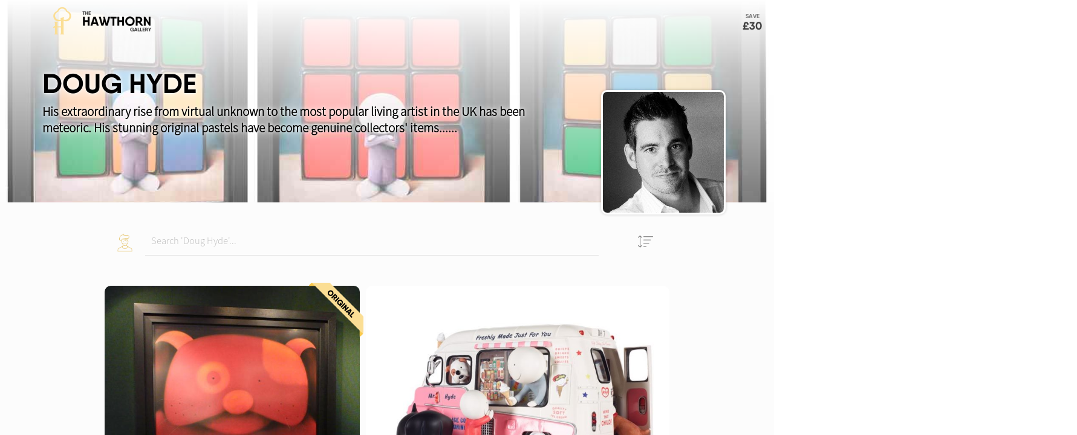

--- FILE ---
content_type: text/html; charset=UTF-8
request_url: https://thehawthorngallery.co.uk/doug-hyde/my-sunshine-sculpture
body_size: 51095
content:
<!DOCTYPE html><head><style id="minify" type="text/css">._u5{background-color:#fff;bottom:0;left:0;opacity:1;pointer-events:none;position:absolute;right:0;top:0;z-index:9998;transition:opacity .5s linear!important;-webkit-transition:opacity .5s linear!important}</style><script>gUrlArgs='/HawthornGallery/DefaultTranslator.php?version=13&lsversion=1&cssconfig=0&page=Main.html&subpage=/WebRetail/Pages/Shop/CreatorProducts.html&creator=75&app=def';gShortUrlDir='';</script><script type="text/javascript">var _hC={cre:{$MZQ:["BILLIONSYMBOL","b"],_M2N:["CALENDAR_FRIDAY","Fri"],$M2N:["CALENDAR_MONDAY","Mon"],_M2j:["CALENDAR_SATURDAY","Sat"],$M2j:["CALENDAR_SUNDAY","Sun"],_M28:["CALENDAR_THURSDAY","Thu"],$M2i:["CALENDAR_TUESDAY","Tue"],_M2Y:["CALENDAR_WEDNESDAY","Wed"],$Mhh:["DATABASETYPE_MYSQL","MySQL"],_Mh6:["DATABASETYPE_SQLITE","SQLite"],
_Mhq:["DAY","Day"],$Mhq:["DAYAGO","@@DAYS@@ Day Ago"],_MhI:["DAYOFWEEKSHORT_FRI","Fri"],$MhI:["DAYOFWEEKSHORT_MON","Mon"],_Mh9:["DAYOFWEEKSHORT_SAT","Sat"],$Mh9:["DAYOFWEEKSHORT_SUN","Sun"],_MhX:["DAYOFWEEKSHORT_THU","Thu"],$MhX:["DAYOFWEEKSHORT_TUE","Tue"],_MhQ:["DAYOFWEEKSHORT_WED","Wed"],$MhQ:["DAYOFWEEK_FRI","Friday"],_Mhe:["DAYOFWEEK_MON","Monday"],
$Mhe:["DAYOFWEEK_SAT","Saturday"],_Mhu:["DAYOFWEEK_SUN","Sunday"],$Mhu:["DAYOFWEEK_THU","Thursday"],_MhW:["DAYOFWEEK_TUE","Tuesday"],$Mh5:["DAYOFWEEK_WED","Wednesday"],_Mhg:["DAYS","Days"],$Mhg:["DAYSAGO","@@DAYS@@ Days Ago"],_MyM:["HOUR","Hour"],$MyM:["HOURAGO","@@HOURS@@ Hour Ago"],$Mxa:["HOURS","Hours"],_MxN:["HOURSAGO","@@HOURS@@ Hours Ago"],$MxG:["INLINESELECTTEXT","--Select--"],_MxU:["INSTANCEEXPIREDMESSAGE","The life of this webApp has come to an end! Please contact Project Peach to discuss a resurrection..."],$MxZ:["INSTANCEREBOOTINGMESSAGE",
"We are rebooting our server and will be back with you in just a moment. Just hold on in there, no need to refresh..."],_Mx6:["INSTANCESHUTDOWNMESSAGE","This webApp has been shut down!"],_Mx9:["INTERNALLINKTEXT","Click Here"],$MSd:["LESSTHANMINAGO","Less Than a Minute Ago"],$MLW:["MILLIONSYMBOL","m"],_MLw:["MINUTE","Minute"],$MLv:["MINUTEAGO","@@MINUTES@@ Minute Ago"],$ML7:["MINUTES","Minutes"],$MLV:["MINUTESAGO","@@MINUTES@@ Minutes Ago"],_MLE:["MONTHLONG_APR","April"],_MHa:["MONTHLONG_AUG","August"],_MHN:["MONTHLONG_DEC","December"],$MHN:["MONTHLONG_FEB",
"February"],$MHj:["MONTHLONG_JAN","January"],_MH8:["MONTHLONG_JUL","July"],$MHY:["MONTHLONG_JUN","June"],_MHz:["MONTHLONG_MAR","March"],_MHS:["MONTHLONG_MAY","May"],$MHB:["MONTHLONG_NOV","November"],_MHn:["MONTHLONG_OCT","October"],$MHl:["MONTHLONG_SEP","September"],$MHc:["MONTHSHORT_APR","Apr"],$MHI:["MONTHSHORT_AUG","Aug"],$MHe:["MONTHSHORT_DEC","Dec"],$MHW:["MONTHSHORT_FEB",
"Feb"],$MH5:["MONTHSHORT_JAN","Jan"],_MHb:["MONTHSHORT_JUL","Jul"],$MHb:["MONTHSHORT_JUN","Jun"],_MHo:["MONTHSHORT_MAR","Mar"],$MHo:["MONTHSHORT_MAY","May"],_MHF:["MONTHSHORT_NOV","Nov"],$MHF:["MONTHSHORT_OCT","Oct"],_MH7:["MONTHSHORT_SEP","Sep"],_MYn:["NOTSET","Not Set"],$MYq:["OFF","Off"],_MY4:["OK","Ok"],_MY7:["ON","On"],_Mr2:["ORDINAL_SUFFIX_1",
"st"],$MtL:["ORDINAL_SUFFIX_2","nd"],_Myi:["ORDINAL_SUFFIX_3","rd"],_Myn:["ORDINAL_SUFFIX_4","th"],_Mym:["ORDINAL_SUFFIX_5","th"],_Myf:["ORDINAL_SUFFIX_6","th"],_My4:["ORDINAL_SUFFIX_7","th"],$Myp:["ORDINAL_SUFFIX_8","th"],_Mxt:["ORDINAL_SUFFIX_9","th"],_MrR:["ORDINAL_SUFFIX_10","th"],_Mrf:["ORDINAL_SUFFIX_11","th"],
$Mrw:["ORDINAL_SUFFIX_12","th"],_Mrv:["ORDINAL_SUFFIX_13","th"],_MrP:["ORDINAL_SUFFIX_14","th"],_MrV:["ORDINAL_SUFFIX_15","th"],_Mrp:["ORDINAL_SUFFIX_16","th"],$Mtr:["ORDINAL_SUFFIX_17","th"],$Mtt:["ORDINAL_SUFFIX_18","th"],_Mtn:["ORDINAL_SUFFIX_19","th"],$Mtc:["ORDINAL_SUFFIX_20","th"],_Mtw:["ORDINAL_SUFFIX_21","st"],
$Mtw:["ORDINAL_SUFFIX_22","nd"],$Mt4:["ORDINAL_SUFFIX_23","rd"],$Mtk:["ORDINAL_SUFFIX_24","th"],$MtP:["ORDINAL_SUFFIX_25","th"],_MtD:["ORDINAL_SUFFIX_26","th"],$Mtd:["ORDINAL_SUFFIX_27","th"],$MtE:["ORDINAL_SUFFIX_28","th"],$Myj:["ORDINAL_SUFFIX_29","th"],_Myx:["ORDINAL_SUFFIX_30","th"],$My3:["ORDINAL_SUFFIX_31","st"],
$MKa:["PASSWORDSTRENGTH_TOOSHORT","Min 6 Characters"],$MK8:["PASSWORDSTRENGTH_WEAK","Weak"],$Mxw:["PASSWORDSTRENGTH_AVERAGE","Weak"],_Mxv:["PASSWORDSTRENGTH_GOOD","Ok"],_MxD:["PASSWORDSTRENGTH_STRONG","Strong"],_MlO:["SEARCH","Search..."],_MUY:["SECOND","Second"],$MUY:["SECONDAGO","@@SECONDS@@ Second Ago"],_MUz:["SECONDS","Seconds"],$MUz:["SECONDSAGO","@@SECONDS@@ Seconds Ago"],$Mm7:["THOUSANDSYMBOL","k"],
$MmM:["TODAY","Today"],_MTa:["TOMORROW","Tomorrow"],$MCz:["UPDATINGSERVERMESSAGE","Go and grab a cuppa... We are updating our server and will be back with you in just a moment. Just hold on in there, no need to refresh..."],$M24:["YEAR","Year"],_M27:["YEARAGO","@@YEARS@@ Year Ago"],_M2P:["YEARS","Years"],$M2P:["YEARSAGO","@@YEARS@@ Years Ago"],$M2V:["YESTERDAY","Yesterday"]}};
</script><script type="text/javascript">_hC.cmn={$MTs:["ABOUTPAGE","About Page"],_MTd:["ACCEPTEDYOURFRIENDREQ","Accepted your friend request"],$MTd:["ACCESSDENIED","Access Denied"],_MTp:["ACTIONLOG_ABOUTPAGE","Visited About Page"],_MTE:["ACTIONLOG_BLOGFILE","Viewed File"],$MTM:["ACTIONLOG_BLOGPAGE","Viewed"],_MCa:["ACTIONLOG_BLOGSPAGE","Visited Blogs Page"],_MCS:["ACTIONLOG_DISCONNECT","Has Disconnected"],_MCn:["ACTIONLOG_FILE","Viewed File"],$MCn:["ACTIONLOG_HOMEPAGE","Visited Home Page"],
_MCL:["ACTIONLOG_LEFT","Has Left"],$MCL:["ACTIONLOG_LOGGEDIN","Logged In As"],_MCH:["ACTIONLOG_LOGGEDOUT","Logged Out, And Is Now "],$MCH:["ACTIONLOG_NEWSPAGE","Visited News Page"],_MCG:["ACTIONLOG_PASSWORDCHANGED","Password Changed"],_MCT:["ACTIONLOG_SIGNEDUP","Signed Up As"],_MCR:["ACTIONLOG_TESTIMONIALPAGE","Visited Testimonials Page"],$MCR:["ACTIONLOG_TRANSLATEPAGE","Visited Translations Page"],_MCh:["ACTIONLOG_WATCHEDYOUTUBEVIDEO","Watched YouTube Video"],
$MCh:["ACTIONURLTEXT_VOICECALL","Click Here To Call Me"],_MC6:["ACTIVEHTTPCONNECTIONS","HTTP Live Connections"],$MC6:["ACTIVEHTTPCONNECTIONSDESC","The Current Number Of Connections Using HTTP"],_MCc:["ACTIVEWSCONNECTIONS","WS Live Connections"],$MCc:["ACTIVEWSCONNECTIONSDESC","The Current Number Of Connections Using Websockets"],_MCq:["ADD","Add"],$MCI:["ADDAUTHORISEDIP","Add Authorised IP"],_MC5:["ADDEMAIL","Add Email"],$MC5:["ADDFRIENDSTOCHAT","Add Friends To The Conversation"],$MCf:["ADDLINK","Add Link"],_MCF:["ADDRESS",
"Address"],_MC0:["ADDTAGS","Add Tags"],$MC0:["ADDTESTIMONIAL","Add Testimonial"],_MCP:["ADMINOFFLINEMESSAGE","Sorry, all administrators are currently offline. Please leave your message and email address here and we will get back to you as soon as we can. Thankyou."],$MCP:["ADMINPANEL","Admin Panel"],_MCV:["ADMINPANELDATABASE","Database"],$MCV:["ADMINPANELOTHER","Other"],$MCD:["ADMINPANELSOCIALANDUSERS","Social & Users"],_MC1:["ADMINPANELSYSTEMANDCONFIG","System & Config"],$MC1:["ADMINQUERYNORESULTS","No Results"],_MCs:["ADMINQUERYNOTSELECTSQL",
"Only SELECT operations can be run"],$MCs:["ADMINQUERYSQLERROR","SQL Syntax Error"],_MCd:["ADMINQUERYSUCCESS","Query Executed Successfully"],$MCd:["ADMINTOOLS","Admin Tools"],_MCO:["ALERTAPPEXPIRED","Any Moment"],$MCO:["ALERTAPPEXPIRESUB","Contact Project Peach To Extend"],_MCE:["ALERTAPPEXPIRETITLE","WebApp Expires In..."],$MZN:["ALMOSTDONE","Almost Done"],$MZj:["ALPHANUMONLY","A-Z and 0-9 only"],$MZ8:["ALPHAONLY","A-Z only"],$MZi:["ALREADYHAVEANACCOUNT","Already have an account?"],_MZt:["AND",
"and"],$MZt:["ANONYMOUS","Anonymous"],_MZx:["APPROVEIP","Approve @@IP@@"],_MZK:["ATTEMPTS","Attempts"],_MZC:["AUTHORISEDIPADD","Authorise An IP Address"],$MZC:["AUTOSLIDE","Auto Slide"],_MZZ:["AUTOTWEETER","Auto Tweeter"],_MZ2:["AUTOTWEETERDESC","Configure Tweets, HashTags, Etc"],$MZ2:["AUTOTWEETERSYNCAUTH","Authenticated"],$MZh:["AUTOTWEETERSYNCAUTHDESC","Auto-Tweeting is active"],_MZ6:["AUTOTWEETERSYNCNOTAUTH","Not Authenticated"],$MZ6:["AUTOTWEETERSYNCNOTAUTHDESC","Please check your configuration in the &#39;Social&#39; menu"],
$MZq:["BACKTOCHAT","Back to Chat"],_MZe:["BLOCKED","Blocked"],$MZe:["BLOCKEDLOGIN","Blocked Login"],_MZu:["BLOG","Blog"],$MZu:["BLOGADD","Create New Blog"],$MZW:["BLOGALLOWCOMMENTS","Allow Comments"],_MZ5:["BLOGAUTHOR","Author"],$MZ5:["BLOGCOMMENTS","Comments"],_MZg:["BLOGDATATYPE_HEADER","Header Text"],$MZg:["BLOGDATATYPE_HTML","Html"],$MZA:["BLOGDATATYPE_IMAGE","Image"],$MZb:["BLOGDATATYPE_TEXT","Text"],
_MZo:["BLOGDATATYPE_VIDEO","Video"],$MZo:["BLOGDEFAULTDESC","Enter a description about your blog"],_MZf:["BLOGDEFAULTTEXT","Right click to edit your blog content..."],$MZf:["BLOGDEFAULTTITLE","Blog Title"],_MZw:["BLOGDELETECONFIRM","Are you really sure you want to delete this blog?"],$MZv:["BLOGEDITDATA","Edit Blog Content..."],_MZ4:["BLOGEDITINFO","Edit Blog Information..."],_MZF:["BLOGGERSELECT","Select Blogger"],$MZF:["BLOGNEWSPOST","Blog Comments"],_MZ7:["BLOGSEARCHWORDS","Search Words (Space Separated)"],$MZ7:["BLOGSELECT","Select Blog"],_MZ0:["BLOGSHOW",
"Show"],_MZk:["BLOGTYPE","Blog Type"],$MZk:["BLOGTYPEADD","New Blog Type"],_MZP:["BLOGTYPEADDTITLE","New Blog Type"],$MZP:["BLOGTYPEEDITTITLE","Edit Blog Type"],_MZV:["BLOGTYPENAMEEXISTS","Name Exists"],$MZV:["BLOGTYPEORDERALPHABETIC","Alphabetic"],_MZD:["BLOGTYPEORDERDATE","Date"],$MZD:["BLOGTYPEORDERING","Sort Type"],_MZd:["BLOGTYPES","Blog Types"],$MZd:["BLOGTYPESDESC","Setup Blogging Pages And Styles"],$MZp:["BLOGTYPESEARCH",
"Search"],_MZO:["BLOGTYPESTYLE","Style"],$MZO:["BLOGTYPETIMELINE","Use Timeline"],$MZE:["BLOGTYPE_BLOGPAGE","Blog Page"],_MZM:["BLOGTYPE_FILE","File"],$MZM:["BLOGVIDEOITEM","Video: &#39;@@URL@@&#39;"],_M2a:["BROWSER","Browser"],$M2a:["BUTTONTEXT","Button Text"],$M2J:["CALLER","Call"],_M2t:["CALLERS","Calls"],$M2t:["CALLING","Calling"],_M2y:["CALLINVITENOTE","Invited to call by @@USER@@"],$M2x:["CALLMUTE","Mute Microphone"],_M2K:["CALLS",
"Calls"],$M2K:["CALLSTATEAVAILABLE","Call Us"],_M2S:["CALLSTATEAVAILABLESUB","We&#39;re ready to take your call"],$M2S:["CALLSTATECALLING","Calling..."],_M2B:["CALLSTATECALLINGSUB","Please wait until somebody is available to chat. You can close this pop up and continue browsing the site while you wait..."],$M23:["CALLSTATEINITIALISING","Initialising..."],_M2n:["CALLSTATEINITIALISINGSUB","Please wait while we initialise your microphone/webcam..."],$M2n:["CALLSTATEUNAVAILABLE","Sorry"],_M2L:["CALLSTATEUNAVAILABLESUB","There is nobody available to take you call at the moment"],$M2L:["CALLUNMUTE","Unmute Microphone"],
_M2H:["CANCEL","Cancel"],_M2b:["CHANGEDYOURUSERTYPETO","Changed your user type to"],$M2b:["CHANGEPASSWORD","Change Password"],$M2o:["CHAT","Chat"],_M2f:["CHATWITHANADMIN","Chat To Us"],_M2M:["CLEANUPTWITTERLOGERRORS","Clear Errors"],_MRN:["CLEAROFFLINEUSERS","Clear offline users"],_MRi:["CLICKHERETOLOGIN","Click here to login"],$MRi:["CLICKHERETOSIGNUP","Click here to sign up"],_MRY:["CLICKSOUND","Click Sound"],_MRz:["CLIPBOARDCOPIED","Press CTRL+V to paste "],
$MRz:["CLOSED","Closed"],_MRJ:["CLOSEDFORLUNCH","Closed For Lunch"],_MRt:["CLOSETIME","Close Time"],$MRL:["COLOUR","Colour"],$MRl:["COMPLETE","Complete"],_MRC:["CONFIGURATION","Configuration"],$MRZ:["CONFIRMDELETE","Confirm Delete"],_MRc:["CONNECTIONS","Connections"],$MRc:["CONNECTIONSDESC","Websocket / HTTP Connections Statistics"],$MRq:["CONNECTIONSPEAK","Connections Peak"],_MRI:["CONNECTIONSPEAKDESC","The Peak Number Of All Connections"],$MRI:["CONNECTIONSPEAKHTTP","HTTP Connections Peak"],_MR9:["CONNECTIONSPEAKHTTPDESC",
"The Peak Number Of HTTP Connections"],$MR9:["CONNECTIONSPEAKWS","WS Connections Peak"],_MRX:["CONNECTIONSPEAKWSDESC","The Peak Number Of Websocket Connections"],_MRe:["CONVERSATION","Conversation"],$MRe:["CONVERSATIONS","Conversations"],_MRu:["COOKIESINFO","No not the kind you dunk in a cup of tea...<br/><br/>We use cookies (or local storage) to ensure that we give you the best experience on our website. In simple terms we are storing tiny amounts to remember such things as logins, preferences, etc to save you having to repetitively enter this information.<br/><br/>If you would prefer us not to do this you can easily opt out!"],$MRu:["COOKIESMAIN","Cookies"],_MRW:["COOKIESOPTOUT","Opt Out"],$MRW:["COOKIESSUB","We&#39;re Using Them!"],_MR5:["COPYTEXT","Copy Text"],_MRo:["CREATE","Create"],_MRv:["CREATEMESSAGE","New Conversation"],$MR7:["CREATEUSER",
"Create User"],$MRD:["CURRENTPASSWORD","Current Password"],_MR1:["CUSTOMCONTENTACTION_ABOUT","About"],$MRs:["CUSTOMCONTENTACTION_BLOG","Blog"],_MRd:["CUSTOMCONTENTACTION_BLOGS","Blogs"],$MRd:["CUSTOMCONTENTACTION_CHAT","Chat"],_MRp:["CUSTOMCONTENTACTION_CLIPBOARDCOPY","Copy to Clipboard"],$MRE:["CUSTOMCONTENTACTION_EXTERNALURL","External Url"],_MRM:["CUSTOMCONTENTACTION_FILE",
"View/Download File"],$MRM:["CUSTOMCONTENTACTION_HOME","Home"],_Mha:["CUSTOMCONTENTACTION_NEWS","News"],$Mhj:["CUSTOMCONTENTACTION_NOACTION","No Action"],$MhY:["CUSTOMCONTENTACTION_SEARCH","Search"],_Mhz:["CUSTOMCONTENTACTION_SETTINGS","Settings"],$MhJ:["CUSTOMCONTENTACTION_TERMS","Terms & Conditions"],_Mhr:["CUSTOMCONTENTACTION_TESTIMONIALS","Testimonials"],
$Mhr:["CUSTOMCONTENTACTION_VOICECALL","Voice Call"],_Mht:["CUSTOMCONTENTACTION_YOUTUBE","YouTube Video"],$MhZ:["DAILY","Daily"],_Mh2:["DATABASE","Database"],$Mh2:["DATABASECONFIG","Database Config"],_MhR:["DATABASECONFIGDESC","The Configuration Of The Database"],$MhR:["DATABASEDESC","Run Queries On The Server Database"],_Mhh:["DATABASEQUERYRESULTS","Query Results"],$Mh6:["DATALOGGED","Suspicious Data Logged"],_Mhc:["DATALOGGEDCLICKHERE","Click here to see more information"],$Mhc:["DATE",
"Date"],_MhA:["DBBACKUPFAILTEXT","The daily backup of the database could not be created."],$MYi:["DBBACKUPFAILTITLE","Backup Failed"],$MYY:["DBCONFIGBUSYTIMEOUT","Busy Timeout"],_MYz:["DBCONFIGBUSYTIMEOUTDESC","The Maximum Query Wait Time In Milliseconds"],$MYt:["DBCONFIGPOOLSIZE","Database Pool Size"],_MYy:["DBCONFIGPOOLSIZEDESC","The Number Of Database Connections"],$MY3:["DBCONFIGSPEEDWARNMS","Slow Sql Warn Speed"],_MYU:["DBCONFIGSPEEDWARNMSDESC","Max Query Time In Milliseconds Before Warning"],_MYm:["DBERRORLOGGING","Syntax Error Messages"],$MYm:["DBERRORLOGGINGDESC",
"Whether to send mechanics SQL error notification messages"],$MYR:["DEFAULT","Default"],$MY5:["DELETEAUTHORISEDIPTEXT","Are you sure you want to prevent users from logging in via this IP address?"],$MYb:["DELETEBLOGTYPETEXT","Are you sure you want to remove this blog type?"],_MYO:["DELETEFRIEND","End Friendship"],_Mz8:["DELETEOPENINGHOURSEXCEPTIONTEXT","Are you sure you want to remove this exception from the standard opening hours?"],$Mz1:["DELETETESTIMONIALTEXT","Are you sure you want to remove this testimonial?"],_Mzs:["DELETETEXTMESSAGETEXT","Are you sure you want to remove this text message?"],$Mzs:["DELETETWITTERITEMTEXT","Deleting this will prevent it from being tweeted!<br/>Are you sure you want to delete?"],_MzM:["DESCRIPTION","Description"],
$MJa:["DESKTOP","Desktop"],$MJN:["DEVICE","Device"],$MJj:["DISABLETWITTERLOGGING","Stop Logging"],_MJ8:["DISCONNECTED","Disconnected"],$MJ8:["DISCONNECTS","Disconnects"],_MJi:["DISCONNECTTIME","Disconnect Time"],$MJi:["DISCONNECTTIMEDESC","The Time In Seconds To Keep a Connection Alive For Once Disconnected"],$MJD:["DISPLAYNAME","Display Name"],_MJs:["DONE","Done"],_MJd:["DONTHAVEANACCOUNT","Don&#39;t have an account?"],_Mrj:["DUPLICATELOGOUTMAIN","Logged Out"],$Mrj:["DUPLICATELOGOUTSUB","You have logged in on another device"],
_Mr8:["DURATION","Duration"],$Mri:["EDIT","Edit"],_MrY:["EDITACCOUNT","Edit Profile"],$MrB:["EDITCUSTOMCONTENTBKGIMAGE","Edit Image..."],_Mrn:["EDITCUSTOMCONTENTBUTTON","Edit Button..."],$MrH:["EDITCUSTOMCONTENTBUTTONS","Edit Content..."],_MrG:["EDITCUSTOMCONTENTIMAGE","Edit Image..."],_Mrl:["EDITCUSTOMCONTENTIMAGES","Edit Images..."],_MrT:["EDITCUSTOMCONTENTIMAGESLIDER","Edit Slides..."],$MrC:["EDITCUSTOMCONTENTINLINEVIDEO",
"Edit Video..."],_MrZ:["EDITCUSTOMCONTENTMAP","Edit Location..."],$MrZ:["EDITCUSTOMCONTENTTEXT","Edit &#39;@@TEXT@@&#39;..."],_Mr6:["EDITCUSTOMCONTENTTITLE","Edit Content"],_Mrq:["EDITOPENINGHOURS","Edit Opening Hours..."],$MrI:["EDITSTORELOCATION","Edit Store Location..."],_Mr9:["EDITTRANSLATION","Edit Literal"],$Mr9:["EDITUSER","Edit User"],_MrX:["EMAIL","Email"],$MrX:["EMAILALERT","Email Alerts"],_MrQ:["EMAILDRAFT","Draft Email"],$MrQ:["EMAILDRAFTSUBJECTNONE",
"Untitled"],_Mre:["EMAILDRAFTTONONE","Nobody"],$MrW:["EMAILING","Emailing"],$Mr5:["EMAILINGAPIKEY","SendGrid API Key"],_Mrg:["EMAILINGAPIKEYDESC","The Generated API Key From Your SendGrid Account"],$MrA:["EMAILINGBCC","Admin Emails"],_Mrb:["EMAILINGBCCDESC","Copy These Users In On Any Email Sent ( Without Showing Recipient )"],$Mrb:["EMAILINGDESC","Outgoing Email Settings"],$Mrf:["EMAILINGFROM","From"],_Mr4:["EMAILINGFROMDESC","Optional Descriptive Name Of The Sender"],_MrF:["EMAILINGUSERNAME","Email"],$Mr7:["EMAILINGUSERNAMEDESC",
"Your Email Address"],$Mr0:["EMAILMESSAGE","Message"],$Mrk:["EMAILORMESSAGE","Email / Message"],$MrP:["EMAILSENDFAILED","Failed To Send Email"],$MrV:["EMAILSUBJECT","Subject"],$MrD:["EMAILTO","To"],$Mrs:["EMAILTYPESTANDARD","Standard"],$Mrd:["EMAIL_FORGOTTENPASSWORD","Here is your forgotten password"],$Mrp:["EMAIL_NOTIFYALERT","There has been some activity you may want to check out while you&#39;ve been away..."],_MrO:["EMAIL_NOTIFYALERTCLICKHERE","Click here to login and see what it is"],_Mti:["EMAIL_NOTIFYALERTTITLE","Unseen Notifications"],
$MtK:["ENABLED","Enabled"],_MtS:["ENABLETWITTERLOGGING","Start Logging"],_MtB:["ENDCALL","End Call"],_MtU:["ENTERAVALUE","Enter a value"],_Mtm:["ENTERSQLQUERY","Enter SQL Query..."],$Mtm:["ESENDEXAPIKEY","Esendex Account"],_MtT:["ESENDEXAPIKEYDESC","The Esendex Account Number For Text Messaging"],_MtZ:["ESENDEXPASSWORD","Esendex Password"],$MtR:["ESENDEXPASSWORDDESC","Your Esendex Login Password"],$Mt6:["ESENDEXUSERNAME","Esendex Username"],_Mtq:["ESENDEXUSERNAMEDESC","Your Esendex Login Username"],$Mt5:["EXEBUILDTIME",
"WebApp Build Time"],_Mtg:["EXEBUILDTIMEDESC","The Time This WebApp Version Was Built"],_Mtb:["EXERUNTIME","WebApp Run Time"],$Mtb:["EXERUNTIMEDESC","The Time This WebApp Was Started"],_Mtv:["FALLBACKIMAGE","Fallback Image"],_MtF:["FASTSMSAPIKEY","FastSMS Api Key"],$MtF:["FASTSMSAPIKEYDESC","The API Key To Use FastSMS Text Messaging"],$Mt7:["FAVOURITE","Favourite"],$Mt0:["FILEDESC","Description"],_MtP:["FILEUPLOADPROGRESS","Uploading @@PROGRESS@@..."],_MtV:["FILEUPLOADSAVING","Saving File..."],$MtV:["FILEURL","File Url"],$Myn:["FINDFRIENDS",
"Add Friends"],_MyL:["FIRSTNAME","First Name"],$MyL:["FOLLOW","Follow"],$MyH:["FORGOTIT","Forgot It?"],_MyG:["FORGOTPASSWORDEMAILNOTSENT","Oops! We don&#39;t know your email address, We can&#39;t send you a new password! Contact an Admin"],$MyG:["FORGOTPASSWORDEMAILSENT","Go check your email!"],_MyU:["FORGOTTENPASSWORD","Forgotten Password"],$MyA:["FREQUENCY","Frequency"],$Myo:["FRIENDREQUESTS","Friend Requests"],_Myv:["FRIENDS","Friends"],$Myv:["FRIENDSHIPDELETE","Confirm End Of Friendship"],_MyF:["FRIENDSHIPKEEP","Stay Friends"],
_Myk:["GOOGLEAPIKEY","Google Api Key"],$Myk:["GOOGLEAPIKEYDESC","The API Key To Access Google Utilities"],_My1:["GUEST","Guest"],$My1:["HASBEENADDEDTOTHECONVO","has been added to the conversation"],_Mys:["HASHTAG","Hash Tag"],$Mys:["HASHTAGS","Hash Tags"],_Myd:["HASHTAGSDESC","The Hash Tags To Append To Tweets"],_Myp:["HASLEFTTHECONVO","Has left the conversation"],$MyO:["HASSIGNEDIN","Signed In"],_MyE:["HELLO","Hello"],$Mxj:["HTML","Html"],_Mx8:["HTMLEDITOR","Html Editor"],$Mx8:["IMAGE","Image"],$Mxi:["IMAGEUPLOADFAILED",
"Image Upload Failed"],_MxY:["IMAGEUPLOADSELECT","Select An Image"],$MxY:["IMAGEUPLOADZOOMIN","Zoom In"],_Mxz:["IMAGEUPLOADZOOMOUT","Zoom Out"],_Mxr:["INBOX","Inbox"],_Mxn:["INCORRECT","Incorrect"],_Mxc:["INTERACTIVE","Interactive"],$Mxc:["INTERNALERROR","Internal Error"],_Mxq:["INTERNALERRORCLICKHERE","Click here to see the error"],_MKt:["INVALID","Invalid"],_MKS:["INVALIDDATE","Invalid Date"],$MKc:["INVALIDEMAIL","Invalid email"],_MKF:["INVALIDIP",
"Invalid IP Address"],_MK7:["INVALIDIPEXPLANATION","Please contact an administrator, You are not authorised to login via this IP address"],$MK7:["INVALIDLATITUDE","Invalid Latitude"],_MK0:["INVALIDLONGITUDE","Invalid Longitude"],_MKk:["INVALIDPERCENTAGE","0-100 Only"],_MKV:["INVALIDSHORTCUTLINK","a-z, 0-9 and - only"],$MKV:["INVALIDTIME","Invalid Time"],_MKD:["INVALIDWSMSGPARAMS","Invalid Message Format"],$MKD:["INVALIDWSMSGPARAMSINFO","Invalid message parameters were received..."],_MSe:["IPADDRESS","IP Address"],$MSe:["IPSECURITY","IP Security"],
_MSu:["IPSECURITYDESC","Restrict Access To Particular IP Addresses"],$MSu:["ISOFFLINE","is offline"],$MSW:["ISONLINE","is online"],_MSb:["JSBUILDTIME","JS Build Time"],$MSb:["JSBUILDTIMEDESC","The Time The Javascript Was Minified"],_MSo:["JSWIDGETCONTACTFORM_CONTACT","Enter Email Address/Telephone Number"],$MSo:["JSWIDGETCONTACTFORM_MESSAGE","Your Message"],_MSf:["JSWIDGETCONTACTFORM_SEND","Send"],$MSf:["JSWIDGETCONTACTFORM_SUCCESS","Thanks for your message"],_MSw:["JSWIDGETOPENTIME_CLOSED",
"Closed"],$MSw:["JSWIDGETOPENTIME_OPENNEXT","Opens @@DAY@@at @@TIME@@"],_MSv:["JSWIDGETOPENTIME_OPENNOW","Open until @@TIME@@"],_MS7:["KICKEDOFFMESSAGE","You got the boot!<br/>Click to connect back up..."],$MSD:["LATITUDE","Latitude"],$MSs:["LEAVECONVERSATION","Leave Conversation"],$MSO:["LINE","Line"],$MSE:["LINKURL","Link Url"],_MBi:["LIVEUSER","@@COUNT@@ Live User"],$MBY:["LIVEUSERS","@@COUNT@@ Live Users"],_MBz:["LOADEARLIERMESSAGES","See Earlier Messages"],$MBx:["LOADNEWERREPLIES","See New Comments (@@COUNT@@)..."],
_MBK:["LOADOLDERREPLIES","See Older Comments (@@COUNT@@)..."],$MBK:["LOGIN","Log In"],$MBS:["LOGININFO","Login Information"],$MBB:["LONGITUDE","Longitude"],_MBm:["LUNCHENDTIME","Lunch End Time"],$MBm:["LUNCHSTARTTIME","Lunch Start Time"],_M3Y:["MAINMENU","Main Menu"],_M3C:["MANUALWEBAPPREBOOT","Manual WebApp Reboot"],$M32:["MANUALWEBAPPREBOOTINFO","The WebApp was manually rebooted via the admin panel."],_M3c:["MAPZOOM","Zoom"],_M3I:["MAPZOOMLOWER","Out"],_M3F:["MAPZOOMUPPER","In"],_M3s:["MAXCONNECTIONS",
"Max Connections"],$M3s:["MAXCONNECTIONSDESC","The Max Number Of Connections Allowed"],_M3d:["MAXTHREADPOOLSIZE","Maximum 500"],_MnJ:["MEMORYFREE","Memory Free"],$Mnr:["MEMORYFREEDESC","The Remaining Available RAM"],_Mnn:["MEMORYSNAPSHOT","Take Memory Snapshot"],_MnU:["MEMORYTOTAL","Memory Total"],$MnU:["MEMORYTOTALDESC","The Total RAM"],$Mnu:["MEMORYUSAGE","Memory Usage"],$MnW:["MEMORYUSAGEDESC","The Percentage Of RAM In Use"],_Mnw:["MENUANDSEARCH","Menu & Search"],_MYi:["MESSAGE","Message"],$Mnk:["MESSAGEDRAFT",
"Draft"],$MnV:["MESSAGEGUESTINFOEMAIL","Email"],_Mnd:["MESSAGEGUESTINFOEXTRA","Info"],$MnO:["MESSAGEGUESTINFONAME","Name"],_MnE:["MESSAGEMENUADDFRIENDS","Add Friends"],_MLa:["MESSAGEMENUSENDCALLLINK","Send a Call Link"],$MLK:["MESSAGEPARTICIPANTS","Message Participants"],$MLB:["MESSAGEPARTICIPANTSNONE","Nobody"],_ML3:["MESSAGES","Messages"],$MLl:["MESSAGESSTARTCHAT","Start Chatting"],
_MLU:["MESSAGESWHOAREYOU","Live Chat"],_MLm:["MESSAGESWHOSKIP","Prefer to chat anonymously?"],$ML2:["MESSAGESWHOSKIPCLICK","Click here"],_MLW:["MIDDLENAMES","Middle names"],_MLg:["MINS","mins"],_MLA:["MINTHREADPOOLSIZE","Minimum 20"],_ML1:["MISCELLANEOUS","Miscellaneous"],$MLs:["MISCELLANEOUSDESC","Other Api Keys, Settings And Options"],_MLd:["MOBILE","Mobile"],_MHR:["MONTHLY","Monthly"],$MH0:["MOVEDOWN","More Down"],$MHp:["MOVEUP","More Up"],$MHE:["MSGBLOCKEDLOGIN",
"An attempt to login to your account was blocked!"],$MGz:["NAME","Name"],_MGS:["NEWPASSWORD","New Password"],$MGh:["NEWSEOINFOTITLE","New Page"],_MG6:["NEWSFEED","Newsfeed"],$MG6:["NEWSFEEDLOADNEWER","See New Posts..."],_MGc:["NO","No"],$MGe:["NONE","None"],$MGu:["NONEFOUND","None Found"],$MG5:["NOPARTICIPANTSADDED","No Participants"],$MGb:["NORESULTS_ACTIONLOGS","No Actions"],_MGo:["NORESULTS_ALERTS","No Tasks"],_MGv:["NORESULTS_AUTHORISEDIPS","No IP Restrictions"],
$MG4:["NORESULTS_BLOGGERS","No Bloggers"],$MGF:["NORESULTS_BLOGTYPES","No Blog Types"],$MGs:["NORESULTS_MSGADDFRIENDS","No Friends Available"],_Mlj:["NORESULTS_SEARCHMENU","Nothing Found"],_MlY:["NORESULTS_TEXTMESSAGES","No Text Messages"],$MlY:["NORESULTS_TWITTERATOMS","No Tweets Exist"],$Mlz:["NORESULTS_TWITTERHASHTAGS","No Hash Tags Exist"],_MlJ:["NORESULTS_TWITTERLOGERRORS","No Logged Errors"],$MlJ:["NORESULTS_TWITTERLOGS",
"No Logged Information"],$Mlt:["NORESULTS_USERS","No Users Exist"],_Mly:["NORESULTS_VOICECALLS","No Calls"],_MYt:["NOTEXT","No Text"],$MYL:["NOTSTARTED","Not Started"],$MYU:["NOVOICECALLHEADER","Sorry"],_MYT:["NOVOICECALLTEXT","Your browser does not support voice calling. Please upgrade to a modern browser or the latest version if you wish to use this."],$MY6:["NOWSCONNECTIONMESSAGE","Uh Oh! It appears you&#39;re not connected to the internet!"],_MYq:["NUMERICONLY","Numeric Only"],$MYe:["OFFLINE","Offline"],_MYp:["ONLINE","Online"],_MzH:["ONLINESTATE","State"],$Mz4:["OPEN",
"Open"],$MzF:["OPENINGHOURS","Opening Hours"],$Mz7:["OPENINGHOURSEXCEPTION","Yearly Exception"],_MzP:["OPENINGHOURSEXCEPTIONEXISTS","Exception Exists"],$MzV:["OPENINGHOURSONEOFF","One Time Exception"],_MzD:["OPENINGHOURS_ADDEXCEPTION","Add Yearly Exception"],$MJY:["OPENINGHOURS_ADDONEOFF","Add One Time Exception"],$MJT:["OPENINGHOURS_EXCEPTIONS","Exceptions"],_MJC:["OPENINGHOURS_NORMAL","Opening Hours"],_MJq:["OPENINGHOURS_ONEOFFS",
"One Offs"],_MJ9:["OPENINGHOURS_TIL","til"],_MJX:["OPENTIME","Open Time"],$MxL:["OTHERS","others"],_MxT:["OVERCAPACITY","Over Capacity"],$MxT:["OVERCAPACITYEXPLANATION","Sorry! We currently have more users than we can cope with. You can either wait until a space becomes available or come back later. We will be upgrading our servers to cope with this soon!"],$Mxf:["PASSWORD","Password"],_Mxw:["PASSWORDCHANGED","Password Changed"],_MSH:["PEEKPASSWORD","Peek Password"],$MSH:["PHOTOBOOTH","Photobooth"],_MSG:["PINGINTERVAL","Ping Interval"],_MSl:["PINGINTERVALDESC","The Maximum Time In Seconds Between Client/Server Communications"],$MSZ:["POPUPERRORHEADER",
"Whoops!"],$M3K:["POSTTOEVERYONE","Post to Everybody"],$M3B:["POSTTOFRIENDS","Post to Friends Only"],$M3I:["PREDEFINEDSMS","Predefined SMS"],_MnN:["PROCESSCPUUSAGE","WebApp CPU Usage"],$Mnj:["PROCESSCPUUSAGEDESC","The CPU Of The WebApp"],$MnL:["PROCESSMEMORYUSAGE","WebApp Memory Usage"],$Mnl:["PROCESSMEMORYUSAGEDESC","The Memory Usage Of The WebApp"],$MGg:["QUEUEPOSITION","Queue Position"],_Ml8:["QUICKSEARCH_ADMINPANEL","Admin Panel"],$Mzn:["QUICKSEARCH_APPEAROFFLINE",
"Appear Offline"],$MrN:["QUICKSEARCH_APPEARONLINE","Go Online"],$Myf:["QUICKSEARCH_CHANGEPASSWORD","Change Password"],_M3D:["QUICKSEARCH_EDITACCOUNT","Edit Profile"],_MlG:["QUICKSEARCH_ENABLEEDITINGOFF","Disable Editing"],$MlG:["QUICKSEARCH_ENABLEEDITINGON","Enable Editing"],_Mll:["QUICKSEARCH_FORCEREFRESH","Page Refresh"],$MlU:["QUICKSEARCH_IPLOOKUP","Ip Lookup"],_Mlm:["QUICKSEARCH_KICKOFF",
"Kick Off"],$MlT:["QUICKSEARCH_LOGOUT","Log Out"],$MlZ:["QUICKSEARCH_SCREENSHOT","Take Screenshot"],_Ml2:["QUICKSEARCH_SELFSTYLING","WebApp Styling"],$Ml2:["QUICKSEARCH_SENDEMAIL","Send Email"],_MlR:["QUICKSEARCH_SENDSMS","Send SMS"],$MlR:["QUICKSEARCH_SEOMANAGER","SEO Manager"],_Mlh:["QUICKSEARCH_SITEMAP","Site Map"],$Mlh:["QUICKSEARCH_SPYCHAT","Chat"],_Ml6:["QUICKSEARCH_TRANSLATE",
"Literal Editor"],$Ml6:["QUICKSEARCH_VOICECALLING","Voice Calling"],_Mlc:["QUICKSEARCH_WEBSTATS","Web Stats"],$Mlc:["READMORE","Read More"],_Mlq:["RECEIVEDELAY","Receive Delay"],$Mlq:["RECEIVEDELAYDESC","The Time Between Server Receive Calls"],_MlI:["RECEIVEDELAYPEAK","Receive Delay Peak"],$MlI:["RECEIVEDELAYPEAKDESC","The Peak Time Between Server Receive Calls"],_Mle:["RECORDNUMBER","Rec No."],$Mle:["RECORDS","Records"],_Mlu:["REFRESHES","Refreshes"],_Ml5:["REMAININGSMSCREDIT",
"@@CREDIT@@ Credit Remaining"],$Ml5:["REMAININGSMSCREDITS","@@CREDIT@@ Credits Remaining"],$Mlg:["REMOVE","Remove"],_Ml4:["RESETSTATS","Reset Stats"],_Ml7:["RESTARTERROR","WebApp Restarted"],$Ml7:["RESTARTERRORINFO","The WebApp process stopped communicating with the AIM and has been rebooted."],_Mlk:["RESTOREDEFAULTTRANSLATION","Restore Default Literal"],$Mlk:["RESTORETRANSLATIONTEXT","Are you sure you want to restore this literal back to it&#39;s original value?"],_Ml1:["RETURNTOCALL","Return to Call"],$Ml1:["ROTATELEFT","Rotate Left"],_Mls:["ROTATERIGHT","Rotate Right"],$Mls:["RUN","Run"],
_Mld:["SAVE","Save"],$Mlp:["SAYSOMETHING","Say something..."],_MUN:["SEARCHFRIENDS","Search Friends..."],_MUj:["SEARCHMESSAGES","Search..."],$MUt:["SELECTANABOUTPAGE","Select An About Page"],_MUy:["SELECTANIMAGE","Please Select An Image"],$MUS:["SELECTIMAGE","Select Image"],_MUL:["SEND","Send"],$MUH:["SENDEMAIL","Send An Email"],_MUG:["SENDSMS","Send SMS"],_MUl:["SEOINFODESCTAG","Description"],$MUl:["SEOINFODISCLAIMER","Please note it may take a few weeks for search engines to update their system with your changes"],_MUU:["SEOINFOSHORTCUTLINK",
"Short URL"],$MUU:["SEOINFOTAG","Preview"],$MHG:["SEOINFOTITLE","Edit SEO Information"],_MUm:["SEOINFOTITLETAG","Title"],$MUm:["SEOMANAGER","SEO Manager"],$MUT:["SEOPAGE_PAGEDISPLAY","&#39;@@PAGE@@&#39; Page"],$MUC:["SETBACKGROUNDCOLOUR","Set Background Colour"],_MUZ:["SETFOCUSPOINT","Set Focus Point"],$MU2:["SETTINGS","Settings"],_MU2:["SETTIMEZONEVIASTORELOCATION","Set Timezone Via The Store Location"],_MUR:["SETUPIMAGE","Setup Image"],_MU6:["SETUSERIMAGE",
"Set Profile Picture"],_MUq:["SHORTCUTLINKEXISTS","Short URL Must Be Unique"],$MUX:["SIGNUP","Sign Up"],_MUQ:["SIGNUPLOGIN","Sign Up / Login"],$MUQ:["SITEMAP","Site Map"],$MUe:["SITEMAPHEADER_ABOUT","Custom Pages"],_MUu:["SITEMAPHEADER_BLOGTYPES","Blog Pages"],$MUA:["SITEMAP_NEWS","News"],_MUo:["SITEMAP_TESTIMONIALS","Testimonials"],$MUo:["SIZE","Size"],_MUf:["SLIDES","Slides"],$MU7:["SLIDETIME","Slide Time"],_MU0:["SMSFROM","From"],
$MU0:["SMSFROMDEFAULT","SMS From Name"],_MUk:["SMSFROMDEFAULTDESC","The Default Name To Show As The SMS Sender"],$MUV:["SMSMESSAGE","Message"],_MUD:["SMSPROVIDER","SMS Provider"],_MUs:["SMSPROVIDERDESC","The SMS Provider To Use To Send Text Messages"],$MUs:["SMSPROVIDER_ESENDEX","Esendex"],$MUd:["SMSPROVIDER_FASTSMS","Fast SMS"],$MUp:["SMSPROVIDER_NONE","None"],_MUE:["SMSSENDFAILED","Failed to Send SMS"],_MUM:["SMSTO","To"],_Mma:["SOCIALMEDIA","Social Media"],$Mma:["SOCIALMEDIADESC",
"Twitter Configuration"],$MmN:["SOFTALERTAPPEXPIRETITLE","WebApp Expires..."],$Mmi:["STARTCONVERSATION","Start Conversation"],$Mmz:["STATICSITEMESSAGE","Static Site Message"],_MmJ:["STATSFROM","Stats from"],$Mmr:["STORELOCATION","Where Are You?"],$Mmt:["STORETIMEZONE","Store Time Zone"],_Mmy:["STREETVIEW","Street View"],_MmZ:["SUBTEXT","Sub Text"],$MmZ:["SURNAME","Surname"],_Mm2:["SWITCHTOCONTAINEDIMAGE","Switch to contain the image"],$Mm2:["SWITCHTOCOVEREDIMAGE","Switch to cover with the image"],
_MmR:["SYSTEM","System"],$Mmh:["SYSTEMDESC","Monitor The Health Of The Server"],$Mmc:["TASKS","Tasks"],$MmI:["TERMSANDCONDITIONS","Terms And Conditions"],_Mm9:["TERMSANDCONDITIONSUPLOAD","Upload Terms And Conditions..."],$Mm9:["TESTIMONIAL","Testimonial"],_MmX:["TESTIMONIALEDIT","Edit Testimonial..."],$MmQ:["TESTIMONIALSLOADNEWER","See New Testimonials..."],$MmX:["TESTIMONIALSCORE","Rating"],_Mme:["TESTIMONIALSTARS","Star Rating"],$Mme:["TESTIMONIALSUBNAME","Sub Name"],
_Mmu:["TESTIMONIALTITLEADD","Add Testimonial"],$Mmu:["TESTIMONIALTITLEEDIT","Edit Testimonial"],_MmW:["TEXT","Text"],$Mmg:["TEXTMESSAGEADD","New Text Message"],$MmA:["TEXTMESSAGEADDTITLE","New SMS"],_Mmb:["TEXTMESSAGEEDITTITLE","Edit SMS"],$Mmb:["TEXTMESSAGENAMEEXISTS","Name Exists"],_Mmo:["TEXTMESSAGES","Text Messages"],$Mmo:["TEXTMESSAGESDESC","Setup Standard SMS Messages"],$Mmf:["TEXTSIZE","Text Size"],$Mmw:["TEXTSIZE_LARGE","Large"],
_Mmv:["TEXTSIZE_MEDIUM","Medium"],$Mmv:["TEXTSIZE_SMALL","Small"],_MmF:["TEXTSIZE_XLARGE","X Large"],$MmF:["TEXTSIZE_XSMALL","X Small"],_Mm7:["TEXTSIZE_XXLARGE","XX Large"],_Mm0:["THREADDEADLOCKERRORTEXT","The following threads appear to be deadlocked"],$Mm0:["THREADDEADLOCKERRORTITLE","Thread Deadlock!"],_Mmk:["THREADPOOL","Thread Pool"],$Mmk:["THREADPOOLAVERAGE","Average"],_MmP:["THREADPOOLAVERAGEDESC","The Average Number Of Active Threads"],
$MmP:["THREADPOOLDESC","Manage The Application Thread Pool"],$MmD:["THREADPOOLPEAK","Peak"],_Mm1:["THREADPOOLPEAKDESC","The Peak Number Of Active Threads"],$Mm1:["THREADPOOLQUEUEDTASKS","Queued Tasks"],_Mms:["THREADPOOLQUEUEDTASKSDESC","The Number Of Tasks Waiting To Be Passed To Threads"],$Mms:["THREADPOOLRUNNING","Running"],_Mmd:["THREADPOOLRUNNINGDESC","The Number Of Active Threads"],$Mmd:["THREADPOOLSIZE","Pool Size"],$Mmp:["THREADPOOLSIZEDESC","The Number Of Threads To Run In The Pool"],_MmO:["THREADPOOLSNAPSHOT",
"Take Thread Pool Snapshot"],$MmO:["TIMELEFT","Time Left"],_MmE:["TITLE","The Hawthorn Gallery"],$MmE:["TITLETAG","Title"],$MTa:["TOOLBAR","Toolbar"],_MTN:["TOOLBOX","Toolbox"],$MTN:["TOOLBOXCRASH","Crash Test"],$MTj:["TOOLBOXCRASHACTION","Run Test"],$MTY:["TOOLBOXCRASHDESC","Force the server to throw an exception"],_MTz:["TOOLBOXDBERROR","SQL Error"],$MTz:["TOOLBOXDBERRORACTION","Run Test"],_MTJ:["TOOLBOXDBERRORDESC","Run invalid SQL in the database engine"],$MTJ:["TOOLBOXDESC","Utilities For Testing The WebApp"],
_MTr:["TOOLBOXIMAGEJANITOR","Image Janitor"],$MTr:["TOOLBOXIMAGEJANITORACTION","Run"],_MTt:["TOOLBOXIMAGEJANITORDESC","Run a clean up of unused images for this WebApp"],$MTt:["TOOLBOXJSEEROR","Js Error"],_MTy:["TOOLBOXJSEERORACTION","Run Test"],$MTy:["TOOLBOXJSEERORDESC","Force a javascript error"],$MTK:["TOOLBOXPREBUILDPAGES","Rebuild Prebuilt Pages"],_MTS:["TOOLBOXPREBUILDPAGESACTION","Rebuild"],$MTS:["TOOLBOXPREBUILDPAGESDESC","Rebuild the pages that are displayed before dynamic content"],
_MTx:["TOOLBOXPHPERROR","Php Error"],$MTx:["TOOLBOXPHPERRORACTION","Run Test"],_MTK:["TOOLBOXPHPERRORDESC","Run invalid PHP on the server"],_MTB:["TOOLBOXREBOOT","Reboot"],$MTB:["TOOLBOXREBOOTACTION","Reboot"],_MT3:["TOOLBOXREBOOTDESC","Force the server to reboot the WebApp"],$MT3:["TOOLBOXTHREADLOCKACTION","Toggle"],_MTn:["TOOLBOXTHREADLOCKOFF","Thread Lock Test: Off"],$MTn:["TOOLBOXTHREADLOCKOFFDESC","Click To Mimic A Deadlocked Thread"],_MTL:["TOOLBOXTHREADLOCKON",
"Thread Lock Test: On"],$MTL:["TOOLBOXTHREADLOCKONDESC","Click To Release The Test Deadlocked Thread"],$MTH:["TOTALCPUUSAGE","Total CPU Usage"],_MTG:["TOTALCPUUSAGEDESC","The CPU Of The Server Machine"],$MTG:["TOTALHTTPCONNECTIONS","HTTP Total Connections"],_MTl:["TOTALHTTPCONNECTIONSDESC","All Time Total HTTP Connections"],$MTl:["TOTALWSCONNECTIONS","WS Total Connections"],_MTU:["TOTALWSCONNECTIONSDESC","All Time Total Websocket Connections"],_MTm:["TRANSLATE","Edit Literal"],$MTm:["TRANSPARENT","Transparent"],_MTC:["TWACCESSKEY",
"Tw Access Key"],_MT2:["TWACCESSKEYDESC","The Access Token Found on apps.twitter.com"],$MT2:["TWACCESSSECRET","Tw Access Secret"],_MTR:["TWACCESSSECRETDESC","The Access Token Secret Found on apps.twitter.com"],_MT6:["TWCONSUMERKEY","Tw Consumer Key"],$MT6:["TWCONSUMERKEYDESC","The Consumer Key (API Key) Found on apps.twitter.com"],$MTc:["TWCONSUMERSECRET","Tw Consumer Secret"],$MTq:["TWCONSUMERSECRETDESC","The Consumer Secret (API Secret) Found on apps.twitter.com"],_MTI:["TWEET","Tweet"],_MT9:["TWEETFAVOURITECHANCE","Tweet Favourite Chance"],$MT9:["TWEETFAVOURITECHANCEDESC","The Percentage Probability Of Tweeting a Favourite Tweet"],
_MTX:["TWEETFREQUENCYDESC","How Often To Auto Tweet In Minutes"],_MT5:["TWEETS","Tweets"],$MT5:["TWEETSDESC","The Core Tweet Messages"],_MTg:["TWEETTOOLONG","Tweet too long"],$MTg:["TWEETTOOLONGDESC","The post is too long to tweet. Please reduce the length of the post if you wish to tweet it..."],_MTA:["TWEETYOURPOST","Tweet your post"],$MTA:["TWITTERATOMADD","Add Tweet"],_MTb:["TWITTERATOMEDIT","Edit Tweet"],$MTb:["TWITTERHASHTAGADD","Add Hash Tag"],_MTo:["TWITTERHASHTAGEDIT","Edit Hash Tag"],$MTo:["TWITTERID","Twitter App Id"],_MTf:["TWITTERIDDESC",
"The Owner Id Found on apps.twitter.com"],$MTf:["TWITTERIMAGELOG","+Image"],_MTw:["TWITTERLOGACTION_DISABLE","Logging Disabled"],$MTw:["TWITTERLOGACTION_ENABLE","Logging Enabled"],_MTv:["TWITTERLOGACTION_ERROR","Error"],$MTv:["TWITTERLOGACTION_TWEET","Tweet"],_MT4:["TWITTERLOGACTION_TWEETAUTO","Auto Tweet"],$MT4:["TWITTERLOGACTION_TWEETNEWS","News Tweet"],_MTF:["TWITTERLOGACTION_TWEETPROMOTE","Promote Tweet"],
_MT7:["TWITTERLOGGING","Logging"],$MT7:["TWITTERLOGGINGDESC","See What The AutoTweeter Has Been Doing Recently"],_MT0:["TWITTERMEDIAIMAGEREADFAIL","Failed to read media upload file"],$MTk:["TWITTERPOSTING","Twitter Posting"],_MTP:["TWITTERPOSTINGDESC","Whether to tweet admin newsfeed posts to twitter"],$MTP:["TYPE","Type"],_MTV:["TYPESOMETHING","Search..."],$MTV:["UNAUTHORISEDIPLOGIN","Unauthorised Login Attempt"],_MTD:["UNFOLLOW","Unfollow"],_MTO:["UNKNOWNLOCATION","Unknown Location"],$MTE:["UNKNOWNUSER","Unknown user"],
_MTM:["UNKNOWNWSMSG","Unknown Websocket Message"],_MCN:["UNKNOWNWSMSGCLICKHERE","An unknown websocket message was received..."],$MCi:["UNREADMESSAGES","Unread Messages"],_MCY:["UNREADMESSAGESSUB","You have unread messages. Click here to read them"],_MCJ:["UPLOAD","Upload"],$MC3:["UPLOADING","Uploading..."],$MCl:["UPLOADPNGCONVERTTEXT","You are about to upload a large image, Would you like to convert this image to a jpg to reduce its size? Any image transparency will be lost."],$MCU:["UPLOADPNGCONVERTTITLE","Convert Image"],_MCm:["UPLOADTERMSCONFIRM","Uploading new terms and conditions will overwrite your exisiting terms.<br/>If you wish to proceed then please confirm then select a plain text file to upload."],$MCZ:["URL","Url"],$MC9:["USER","User"],_MCX:["USERCALLANSWERTEXT",
"Picked Up..."],$MCX:["USERCALLENDTEXT","Hung Up..."],_MCQ:["USERCALLINGTEXT","Calling..."],_MCg:["USERDISABLED","User disabled"],$MCA:["USEREXISTS","User exists"],_MCb:["USERNAME","Username"],$MCb:["USERS","Users"],_MCo:["USERSDESC","Create New / Modify Existing Users"],$MCo:["USERSONLINE","Users Online"],_MCf:["USERTYPE","User Type"],$MCv:["USERTYPEADMIN","Admin"],$MCM:["USERTYPEALL","All"],$MZa:["USERTYPEDISABLED","Disabled"],_MZj:["USERTYPEMECHANIC",
"Mechanic"],_MZ8:["USERTYPEMODERATOR","Moderator"],_MZi:["USERTYPENORMAL","Normal"],_MZB:["VIBRATION","Vibration"],$MZB:["VIDEOCALL","Video Call"],_MZL:["VIDEOID","Video Id"],$MZl:["VIDEOLINK","Video Url"],_MZU:["VIDEONAME","Video Name"],_MZm:["VIDEOUPLOADSIZEERROR","Maximum Upload Size 50MB"],$MZm:["VIEWHEADING","View Heading"],_MZR:["VIEWPITCH","View Pitch"],_MZh:["VISITUSONYOUTUBE","Visit Us On YouTube"],_MZq:["VOICECALL","Voice Call"],
_MZI:["VOICETEXTCHAT","Type a Message"],$MZI:["VOLUME","Volume"],_MZW:["WAITASECOND","Wait A Second..."],_MZA:["WANTSTOBEFRIENDS","Wants To Be Friends"],_MZv:["WEAKPASSWORD","Weak Password"],$MZ4:["WEBSTATS","Web Stats"],$MZ1:["WEBSTATSDESC","Visits, Users & Average Times"],_MZs:["WEBSTATSPAGEVISITS","POPULAR PAGES"],_M2x:["WEBSTATSREFERRERS","REFERRERS"],$M2B:["WEBSTATSTABACTIONS","User Actions"],_M23:["WEBSTATSREFERRERS","REFERRERS"],$M2H:["WEBSTATSTABSETTINGS",
"Settings"],$M2G:["WEBSTATSUSERINFOBACK","Back To Live Users"],_M2l:["WEBSTATSUSERINFOTABACTIONS","Live Actions"],$M2l:["WEBSTATSUSERINFOTABINFO","Information"],_M2U:["WEBSTATSUSERINFOTABTOOLS","Tools"],_M2m:["WEBSTATSUSERSOUND","New Visitor Sound"],_M2Q:["WEBSTATSVISITDURATIONS","Visit Durations"],_M2T:["WEBSTATSVISITDURATIONRANGE1","Under 1 Minute"],$M2T:["WEBSTATSVISITDURATIONRANGE2","1 to 5 Minutes"],
_M2Z:["WEBSTATSVISITDURATIONRANGE3","5 to 10 Minutes"],_M2h:["WEBSTATSVISITDURATIONRANGE4","10 to 30 Minutes"],$M2q:["WEBSTATSVISITDURATIONRANGE5","30 to 60 Minutes"],$M2X:["WEBSTATSVISITDURATIONRANGE6","Over an Hour"],$M2Q:["WEBSTATSVISITS","@@COUNT@@ Visits"],$MZs:["WEBSTATSPAGEVISITS_ABOUT","About"],$M2Y:["WEBSTATSPAGEVISITS_HOME","Home"],_M2z:["WEBSTATSPAGEVISITS_NEWS","News"],
$M2r:["WEBSTATSPAGEVISITS_TERMS","Terms And Conditions"],$M2y:["WEBSTATSPAGEVISITS_TESTIMONIALS","Testimonials"],_M2u:["WEBSTATSWEEKSTARTING","W/C"],$M2u:["WEEKLY","Weekly"],_M2W:["WER_AUTORESTART","Windows Error Reporting restarted Server.exe"],$M2W:["WER_SERVERERROR","The server experienced an unexpected shutdown. We will recover automagically. Back in a jiffy!"],_M2v:["WRITEACOMMENT","Write a Comment..."],$M2v:["WSDOMAINBLOCK","WS Cross Domain Attempt"],_M24:["WSDOMAINBLOCKINFO","An attempt to access the websocket server cross domain has occured..."],$M2k:["YEARLY","Yearly"],_M2V:["YES",
"Yes"],_M21:["YOURACCOUNTHASBEENDISABLED","Your account has been disabled"]};
</script><script type="text/javascript">_hC.rtl={$MTp:["ACTIONLOG_AUCTIONPAGE","Viewed Auction"],$MTO:["ACTIONLOG_AUCTIONSPAGE","Visited Auctions Page"],$MCa:["ACTIONLOG_CARTADD","Add To Cart"],$MCj:["ACTIONLOG_CARTEXPIRED","Cart Expired"],$MC8:["ACTIONLOG_CARTQUANTITY","Cart Quantity Changed"],$MCY:["ACTIONLOG_CARTREMOVE","Removed From Cart"],$MCJ:["ACTIONLOG_CHECKOUTPAGE","Started to Checkout"],_MCr:["ACTIONLOG_CHECKOUTPAYCARD","Checkout Card Payment"],$MCr:["ACTIONLOG_CHECKOUTPAYCASH",
"Checkout Pay Cash"],_MCt:["ACTIONLOG_CHECKOUTPAYFINANCE","Checkout Pay 0&percnt; Finance"],$MCt:["ACTIONLOG_CHECKOUTPAYPAL","Checkout PayPal"],_MCy:["ACTIONLOG_CHECKOUTRESERVE","Checkout Reserve"],$MCy:["ACTIONLOG_COLLECTIONPRODUCTSPAGE","Viewed Collection Products"],_MCx:["ACTIONLOG_COLLECTIONSPAGE","Visited Collections Page"],$MCx:["ACTIONLOG_CREATORPRODUCTSPAGE","Viewed Creator Products"],_MCK:["ACTIONLOG_CREATORSPAGE","Visited Creators Page"],
$MCK:["ACTIONLOG_CUSTOMISEPRODUCT","Customise Product"],$MCS:["ACTIONLOG_DISCOUNTCODEFAIL","Discount Code Declined"],_MCB:["ACTIONLOG_DISCOUNTCODEPASS","Discount Code Accepted"],$MCB:["ACTIONLOG_EXCLUSIVE","Viewed Exclusive Login"],_MC3:["ACTIONLOG_EXCLUSIVESUBSCRIBE","Join Mailing List"],$MCG:["ACTIONLOG_PRODUCTIMAGES","Viewed Product Images"],_MCl:["ACTIONLOG_PRODUCTPAGE","Viewed Product"],_MCU:["ACTIONLOG_PRODUCTSSEARCH","Products Search"],
$MCm:["ACTIONLOG_QUICKSEARCH","Quick Search"],_MCC:["ACTIONLOG_SLIDERSPAGE","Visited Sliders Page"],$MCC:["ACTIONLOG_SUBSCRIBE","Join Mailing List"],$MC2:["ACTIONLOG_SUBSCRIBESAVE","Viewed Subscribe And Save Offer"],_MCI:["ADDADESCRIPTION","Add a Description..."],$MCQ:["ADDCOLLECTION","Add Collection"],_MCe:["ADDCOURIER","Add Courier"],$MCe:["ADDCUSTOMER","Add Customer"],_MCu:["ADDCUSTOMERCREATORNOTE","Add Artist Tag"],$MCu:["ADDCUSTOMERNORMALNOTE","Add Tag"],
_MCW:["ADDCUSTOMERPRODUCTNOTE","Add Product Tag"],$MCW:["ADDDISCOUNT","Add New Discount"],$MCg:["ADDIMAGE","Add Image"],_MCA:["ADDITIONALINFO","Additional Info"],_MCw:["ADDNEWSTOCKLEVEL","New"],$MCw:["ADDPRODUCTFIELDTYPES","Add Custom Info"],_MCv:["ADDPRODUCTS","Add Products"],_MC4:["ADDPRODUCTSLIDER","Add Product Slider"],$MC4:["ADDPRODUCTSLIDERGROUP","Add Product Slider Group"],$MCF:["ADDRESSLOOKUP","UK Address Lookup"],_MC7:["ADDRESSSTATECOUNTY",
"County/State"],$MC7:["ADDRESSTOWNCITY","Town/City"],_MCk:["ADDTOCART","Add to Cart"],$MCk:["ADDTOEXISTINGPURCHASE","Add To An Existing Purchase"],_MCD:["ADMINPANELRETAIL","eCommerce"],_MCp:["ADVANCEDPRICEOPTIONSTOONDEMAND","Changing the price type to &#39;on demand&#39; will delete all the current advanced options. Are you sure you want to do this?"],$MCp:["ADVANCEDPRICEOPTIONSTOSIMPLE","Changing the price type to &#39;simple&#39; will delete all the current advanced options. Are you sure you want to do this?"],$MCE:["ALL","All"],_MZa:["ALLOWINSTORECOLLECTION","Allow Collection In Store"],_MZN:["ALLOWINSTORECOLLECTIONDESC","Allow users to choose to collect orders in store"],
_MZY:["ALWAYSAPPLYDISCOUNT","Always Apply Discount"],$MZY:["AMOUNT","Amount"],_MZJ:["AMOUNTPAYABLE","Amount Payable"],_MZy:["APPLYPOSTAGEDISCOUNT","Apply Collection Discount ( @@DISCOUNT@@ )"],$MZx:["ASSOCIATEDIMAGE","Associated Image"],_MZS:["AUCTION","Auction"],$MZS:["AUCTIONADD","Create an Auction"],_MZ3:["AUCTIONEDIT","Modify an Auction"],$MZ3:["AUCTIONENDSOONTIME","Auction Ending Time"],_MZn:["AUCTIONENDSOONTIMEDESC","The Time In Minutes To Show The &#39;Ending Soon&#39; Tag On Auctions"],$MZn:["AUCTIONENDTIMETAG","Ends"],
$MZL:["AUCTIONEXTRATIME","Extra Time"],_MZH:["AUCTIONHELP","Welcome to our Auction Room.<br/><br/>We are a little different to most online auctions so we have put together a few tips to get you started.<br/><br/>Our auctions are not just a list of bids, you see other bidders and watchers in realtime. If someone is in the auction room with you, you&#39;ll see the green dot, otherwise it will be grey.<br/><br/>You need to be a Hawthorn Gallery user in order to place a bid. Don&#39;t worry our simple sign up process takes seconds, all you need is a username and password.<br/><br/>You can simply place a bid or set up your maximum bid for auto bidding. It works just like it does on eBay.<br/><br/>You can add the auction to your tasks menu using the watch button on the right hand side of the screen. Clicking this will ensure you can quickly return to the auction.<br/><br/>If you are outbid during an auction you&#39;ll receive a notification via the website. Simply click the notification to return to the auction to bid again.<br/><br/>Our auctions employ the concept of going, going, gone! If there&#39;s a bid in the last minute then the auction goes into extra time. For each last minute bid extra time is reset. Just like a real auction room before the gavel goes down.<br/><br/>If you win any of our auctions you need to pay within 48 hours. At the end of auction just fill in your details at the payment popup and complete your order. Mainland UK delivery is free of charge, if you live outside the UK we will charge additional carriage."],$MZH:["AUCTIONHELPTITLE","Need Help?"],_MZG:["AUCTIONOVER","Auction Over"],$MZG:["AUCTIONPRODUCT","Auction Product"],_MZl:["AUCTIONSTATUS_CANCELLED","Cancelled"],$MZU:["AUCTIONSTATUS_NOTSOLD","Not Sold"],_MZT:["AUCTIONSTATUS_RESERVENOTMET","Reserve Not Met"],$MZT:["AUCTIONSTATUS_SOLD","Sold"],_MZc:["AVAILABLEQUANTITYNONE","Not Currently Available"],
$MZc:["AVAILABLEQUANTITYPOSTFIX","Available"],$MZ9:["BID","Bid"],_MZX:["BIDCONFIRM","Bid @@BID@@"],$MZX:["BIDDER","Bidder"],_MZQ:["BIDS","Bids"],_M2G:["CANCELAUCTION","Cancel Auction"],$M2U:["CANCELAUCTIONTEXT","Are you sure you want to cancel the auction?"],$M2m:["CANCELPURCHASE","Cancel Purchase"],_M2C:["CARDCVC","CVC"],$M2C:["CARDEXPIRATION","Expiry Date ( MM/YY )"],$M2Z:["CARDNUMBER","Card Number"],_M22:["CARTDISCOUNTAMOUNT","@@AMOUNT@@ Off"],$M22:["CARTDISCOUNTCODE",
"Cart Discount Code: @@CODE@@"],_M2R:["CARTDISCOUNTMINSPEND","Minimum Spend @@AMOUNT@@"],$M2R:["CARTEMPTYINFO","Your cart&#39;s empty, You have nothing to checkout!"],$M2h:["CARTEXPIRE","Time Limited Shopping Cart"],_M26:["CARTEXPIREDESC","Whether to clear shopping carts after a specified time"],$M26:["CARTEXPIREDINFO","Sorry, you&#39;ve been taking a bit too long. We&#39;ve cleaned out your cart to allow others the chance to buy the products."],_M2c:["CARTEXPIREMINS","Shopping Cart Expire Time"],$M2c:["CARTEXPIREMINSDESC","Maximum time to have a product in the cart (mins)"],_M2q:["CARTEXPIREWARNINFO","Hurry Up! If you don&#39;t checkout your cart soon all the items will be put back."],_M2I:["CARTEXPIREWARNMINS","Shopping Cart Warn Time"],$M2I:["CARTEXPIREWARNMINSDESC","Time to warn that shopping cart will expire (mins)"],
_M29:["CARTPRODUCTEXPIRED","Cart Expired"],$M29:["CARTPRODUCTEXPIREDSUB","Your cart has been emptied to allow others to buy the products!"],_M2X:["CARTPRODUCTEXPIREWARN","Time to Checkout"],_M2e:["CARTPRODUCTEXPIREWARNSUB","Your products will soon be put back on the shelves!"],$M2e:["CARTTOTALPOSTAGE","Postage"],_M2g:["CARTTOTALPRODUCTS","Products"],$M2g:["CATEGORY","Category"],_M2A:["CATEGORYAFFECTSPRICE","Affects Product Price & Stock"],$M2f:["CHECKINGOUT","Checking Out..."],_M2w:["CHECKOUT","Checkout Here"],_M2F:["CHECKOUTCOMPLETETEXT",
"We&#39;ll be in touch soon to confirm your order via email....."],$M2F:["CHECKOUTCOMPLETETITLE","Order in Progress"],$M27:["CHECKOUTCONTACTINFOTITLE","Contact Details"],_M20:["CHECKOUTDELIVERYTITLE","Delivery Address"],$M20:["CHECKOUTFAILURE","Checkout Failure"],_M2s:["CHECKOUTINFOTEXT","We will require your contact, delivery and payment information in order for us to process your order."],_M2k:["CHECKOUTINFOTERMS","Read Our Terms & Conditions/Refund & Returns Policy"],$M2s:["CHECKOUTMESSAGE","Checkout Message"],_M2d:["CHECKOUTMESSAGEDESC","A message to show when starting to checkout"],$M2d:["CHECKOUTMESSAGEHEADER","Before you checkout..."],
_M2p:["CHECKOUTMESSAGETYPE_DELIVERY","Delivery"],$M2p:["CHECKOUTMESSAGETYPE_WARNING","Warning"],_M2O:["CHECKOUTPAYMENTTITLE","Payment Details"],$M2O:["CHECKOUTREVIEWDISCOUNT","-@@AMOUNT@@ Discount"],_M2E:["CHECKOUTSUBSCRIBE","Click here to receive special offers and new release information"],$M2E:["CHOOSEDIFFPAYMETHOD","Choose a different payment method"],_MRa:["CLEARCUSTOMER","Unassociate Customer"],$MRa:["CLEARCUSTOMERS","Clear Customer Database"],_MR8:["CLEARPRODUCTPRICEDATATEXT","Changing the price type to &#39;on demand&#39; will clear the current price and stock. Are you sure you want to do this?"],
$MR8:["CLEARUNUSEDSTOCKLEVELS","Clear Unused"],$MRJ:["CLOSEMAILSHOTCONFIRM","Are you sure you want to discard the mailshot?"],$MRt:["COLLECTINSTORE","Collect In Store"],_MRy:["COLLECTINSTOREYES","Yes Please, I&#39;ll Collect My Order"],$MRy:["COLLECTION","Collection"],$MRx:["COLLECTIONADD","Create Collection"],_MRK:["COLLECTIONDISCOUNT","Collection Discount"],$MRK:["COLLECTIONDISCOUNTDESC","Discount P&P when users choose to collect in store"],_MRS:["COLLECTIONEDIT","Edit Collection"],$MRS:["COLLECTIONONLY","Collection Only"],_MRB:["COLLECTIONORDERTYPE_ALPHABETIC",
"Alphabetic"],$MRB:["COLLECTIONORDERTYPE_MANUAL","Manual"],_MRn:["COLLECTIONS","Collections"],$MRn:["COLLECTPRODUCTINSTOREANDSAVE","Choose to collect in store at checkout and save on postage!"],_MRL:["COLLECTPRODUCTINSTOREANDSAVEVAL","or choose to collect in store at checkout and save @@SAVE@@"],_MRH:["COMINGSOON","Coming Soon"],$MRH:["COMPANYNAME","Company Name"],_MRG:["COMPANYNAMEDESC","The Company Name To Show On The Invoice"],$MRG:["COMPANYNUMBER","Company Number"],_MRl:["COMPANYNUMBERDESC","The Company Number To Show On The Invoice"],
_MRU:["CONDITION","Condition"],$MRU:["CONDITIONNEW","New"],_MRT:["CONDITIONREFURBISHED","Refurbished"],$MRT:["CONDITIONUSED","Used"],$MRC:["CONFIRM","Confirm"],_MRZ:["CONFIRMCHANGECURRENCYTEXT","Changing the currency will not convert current prices, It will only change the display (eg. $20 would change to &#163;20).<br/>Also a refresh will occur for all connections including your own.<br/>Are you sure you want to continue?"],_MR2:["CONFIRMDELETECUSTOMISETEXT","This cannot be undone! Are you sure you want to delete your data?"],$MRR:["CONFIRMDELETECUSTOMISETITLE","Delete Data"],_MRQ:["CONTINUEFINANCE","Continue Finance Application"],$MRQ:["CONTINUESHOPPING","Continue Shopping"],
$MR5:["COURIER","Courier"],_MRg:["COURIEREMAILCOURIERLINK","Visit The Couriers Website"],$MRg:["COURIEREMAILNAME","Courier: @@NAME@@"],_MRA:["COURIEREMAILTRACKID","Tracking Id: @@TRACKID@@"],$MRA:["COURIEREMAILTRACKLINK","Click Here To Track Your Order"],_MRb:["COURIERS","Couriers"],$MRb:["COURIERSDESC","Setup Couriers Used For Dispatching Purchases"],$MRo:["CREATEASNEWLABEL","Create as new label..."],_MRf:["CREATEASNEWPRODUCTFIELDITEM","Create as new item..."],$MRf:["CREATECUSTOMERNOTE","Create Tag"],
$MRv:["CREATENEWPRODUCTOPTIONCATEGORY","Create As New Category"],_MR4:["CREATENEWPRODUCTOPTIONVALUE","Create As New Value"],$MR4:["CREATEORDER","Create Order"],_MRF:["CREATERESERVATION","Reserve"],$MRF:["CREATESEARCH","Create/Search..."],_MR0:["CREATOR","Artist"],$MR0:["CREATORADD","Create Artist"],_MRk:["CREATOREDIT","Edit Artist"],$MRk:["CREATORLESSPOSTTITLE","Comments"],_MRP:["CREATORUSERS","Notify Users"],$MRP:["CURRENCY_EUR",
"Euro"],$MRV:["CURRENCY_GBP","British Pound Sterling"],_MRD:["CURRENCY_USD","US Dollar"],_MRs:["CUSTOMCONTENTACTION_AUCTIONS","Auctions"],$MRp:["CUSTOMCONTENTACTION_COLLECTION","Collection"],_MRO:["CUSTOMCONTENTACTION_COLLECTIONS","Collections"],$MRO:["CUSTOMCONTENTACTION_CREATOR","Creator"],_MRE:["CUSTOMCONTENTACTION_CREATORS","Creators"],_Mhi:["CUSTOMCONTENTACTION_PRODUCT",
"Product"],$Mhi:["CUSTOMCONTENTACTION_PRODUCTS","Products"],_MhY:["CUSTOMCONTENTACTION_PRODUCTSDISCOUNTS","Products (Discount Ordered)"],$Mhz:["CUSTOMCONTENTACTION_SLIDERS","Sliders"],_MhJ:["CUSTOMCONTENTACTION_SUBSCRIBESAVE","Subscribe And Save"],$Mht:["CUSTOMER","Customer"],_Mhy:["CUSTOMERADD","Add Customer"],$Mhy:["CUSTOMERADDRESS","Address"],_Mhx:["CUSTOMERCSVERR_EMAIL",
"Invalid Email"],$Mhx:["CUSTOMERCSVERR_INSUFFICIENT","Insufficient Data"],_MhK:["CUSTOMERCSVERR_NOTES","Invalid Notes Format"],$MhK:["CUSTOMERCSVERR_READ","Unable to read CSV file"],_MhS:["CUSTOMERDATABASEUPLOAD","Customer Database Upload"],$MhS:["CUSTOMEREDIT","Edit Customer"],_MhB:["CUSTOMERFILTERMATCHALL","Match ALL Words"],$MhB:["CUSTOMERFILTERMATCHANY","Match ANY Word"],_Mh3:["CUSTOMERHEADER_ADDRESS","Address"],$Mh3:["CUSTOMERHEADER_EMAIL",
"Email"],_Mhn:["CUSTOMERHEADER_FIRSTNAME","First Name"],$Mhn:["CUSTOMERHEADER_HOMETEL","Home Tel."],_MhL:["CUSTOMERHEADER_MIDDLENAMES","Middle Names"],$MhL:["CUSTOMERHEADER_MOBILETEL","Mobile No."],_MhH:["CUSTOMERHEADER_NOTESCOUNT","Notes"],$MhH:["CUSTOMERHEADER_SURNAME","Surname"],_MhG:["CUSTOMERINFO","Information"],$MhG:["CUSTOMERLOOKUP","Lookup Customer"],
_Mhl:["CUSTOMERNOTE","Tag"],$Mhl:["CUSTOMERNOTES","Tags"],_MhU:["CUSTOMERPURCHASES","Purchases"],$MhU:["CUSTOMERS","Customers"],_Mhm:["CUSTOMISEBTN","Customise"],$Mhm:["CUSTOMISEEDIT","Edit Customisation"],_MhT:["CUSTOMISEPRODUCT","Customise"],$MhT:["CUSTOMISETYPE","Customise Type"],_MhC:["CUSTOMISEVIEW","View Customisation"],$MhC:["CVCHELP","On Visa, Mastercard and Discover cards the CVC will be the final 3 digits located on the back of the card at the far right side of the signature strip. On American Express cards the CVC will be 4 digits located on the front of the card, above and to the right of the card number."],_MhZ:["CVCNEEDHELP","What&#39;s This?"],_MYh:["DEFAULTSELECTION","Default Selection"],
$MYI:["DELETEALLCUSTOMERSTEXT","Are you sure you want to remove ALL customers from the database?<br/>We recommend you export the current customer database to a CSV file as a backup first!"],$MYQ:["DELETEAUCTIONTEXT","Are you sure you want to remove the auction?"],$MYv:["DELETECOLLECTION","Delete Collection"],_MYF:["DELETECOLLECTIONPRODUCTTEXT","Are you sure you want to remove this product from the collection?"],$MY0:["DELETECOLLECTIONTEXT","Deleting this collection will also remove all products and collections contained within it.<br/>Are you sure you want to delete?"],_MYV:["DELETECOURIERTEXT","Are you sure you want to remove this courier?"],_MY1:["DELETECREATOR","Delete Artist"],_MYs:["DELETECREATORTEXT","Deleting this artist will also remove all their art.<br/>Are you sure you want to delete?"],$MYd:["DELETECUSTOMERTEXT","Are you sure you want to remove this customer?"],$MYp:["DELETEDISCOUNTTEXT",
"Are you sure you want to cancel this discount?"],_MYM:["DELETELABELTEXT","Deleting this label will unassign it from all products.<br/>Are you sure you want to delete?"],_MzC:["DELETEPRODUCTFIELDTYPETEXT","Are you sure you want to delete this product field type? This will remove it from all products!"],_Mz2:["DELETEPRODUCTOPTIONCATEGORYTEXT","Are you sure you want to delete this product option category?"],$Mzh:["DELETEPRODUCTOPTIONVALUETEXT","Are you sure you want to delete this product option category value?"],$Mze:["DELETEPRODUCTTEXT","Are you sure you want to delete this product?"],_Mz1:["DELETEPURCHASEPRODUCTTEXT","Are you sure you want to delete this product from the order?"],_Mzp:["DELIVERY","Delivery"],$Mzp:["DELIVERYDETAILS","Delivery Details"],$MzO:["DELIVERYDISCLAIMER",
"* For orders outside of the UK we will contact you regarding any potential delivery charges. We will offer a full and immediate refund if you are unhappy with the options we provide."],$MzE:["DELIVERYNOTES","Additional Notes (if required)"],_MJa:["DESELECTPRODUCTFIELDTYPETEXT","Are you sure you want to stop using this information for this product?"],_MJz:["DISCOUNT","Discount"],$MJy:["DISCOUNTADD","Add"],_MJJ:["DISCOUNTACOLLECTION","Collection"],_MJr:["DISCOUNTACOLLECTIONSUB","Apply Discount To All Products In A Collection"],$MJt:["DISCOUNTACREATOR","Artist"],_MJy:["DISCOUNTACREATORSUB","Apply Discount To All Artist Products"],_MJx:["DISCOUNTALL","All"],$MJK:["DISCOUNTALLSUB","Apply Discount To All Products"],
$MJB:["DISCOUNTAPRODUCT","Product"],_MJ3:["DISCOUNTAPRODUCTSUB","Apply Discount To A Single Product"],_MJl:["DISCOUNTCART","Shopping Cart"],$MJl:["DISCOUNTCARTAMOUNT","@@AMOUNT@@ DISCOUNT"],$MJm:["DISCOUNTCARTSUB","Apply Discount To Shopping Cart Total"],_MJU:["DISCOUNTCARTMINAPPLYPRICE","Minimum Cart Total To Discount"],_MJm:["DISCOUNTCARTMINAPPLYPRICETERMS","*@@MIN@@ Minimum Spend"],_MJT:["DISCOUNTCODEAPPLIED","Discount Code &#39;@@CODE@@&#39; Applied"],$MJZ:["DISCOUNTCODEEXISTS","Code Exists"],$MJR:["DISCOUNTCODEINPUT",
"Enter Gift Voucher Code..."],_MJh:["DISCOUNTCODEINVALID","Invalid Code"],_MJ6:["DISCOUNTEDIT","Modify"],$MJc:["DISCOUNTEXPIREDAYS","Expire Days"],$MJq:["DISCOUNTHEADER_CODE","Code"],_MJI:["DISCOUNTHEADER_DESC","Description"],$MJI:["DISCOUNTHEADER_DISCOUNT","Discount"],$MJu:["DISCOUNTHEADER_EXPIRETIME","Expires"],_MJg:["DISCOUNTHEADER_INPUTCOUNT","Uses"],$MJg:["DISCOUNTHEADER_MINAPPLYPRICE",
"Min"],_MJA:["DISCOUNTHEADER_PRODUCTS","Products"],$MJA:["DISCOUNTHEADER_STARTTIME","Starts"],_MJF:["DISCOUNTMINAPPLYPRICE","Minimum Price To Discount"],_MJ7:["DISCOUNTNOW","Now"],$MJ7:["DISCOUNTOFF","Off"],$MJ0:["DISCOUNTPRODUCTS","Discount Products"],_MJk:["DISCOUNTPURCHASEEXPIRE","Expire Once Used For Purchase"],$MJP:["DISCOUNTSAVE","Save"],_MJV:["DISCOUNTUNLIMITEDSUBSCRIBES","Unlimited Subscribe Discounts"],
$MJV:["DISCOUNTUNTIL","Offer Ends In"],_MJD:["DISCOUNTWAS","was"],$MJd:["DUOLOGIAPIKEY","Duologi API Key"],_MJO:["DUOLOGIAPIKEYDESC","Api Key For Duologi Finance"],$MJE:["DUOLOGICOUNTRYCODE","Duologi Country Code"],_MJM:["DUOLOGICOUNTRYCODEDESC","The Country Code (Example: GB)"],$MJM:["DUOLOGIFINANCE","Duologi Finance"],_Mra:["DUOLOGIFINANCEMIN","Minimum Finance Value"],$Mra:["DUOLOGIFINANCEMINDESC","The Minimum Value To Offer Finance For"],_Mri:["EACH","each"],_Mrz:["EDITAUCTION","Edit Auction"],
_Mrt:["EDITCOLLECTION","Edit Collection"],$Mry:["EDITCOURIER","Edit Courier"],_MrS:["EDITCREATOR","Edit Artist"],$Mrc:["EDITCUSTOMER","Edit Customer"],$Mrq:["EDITPRODUCT","Edit Product"],_MrI:["EDITPURCHASE","Edit"],$Mru:["EMAILEXISTS","Email Exists"],_Mrk:["EMAILORDERTRACKINGLINK","View my Order"],_Mrd:["EMAIL_CARDRECEIPTTITLE","Card Payment Receipt"],$Mti:["EMAIL_ORDERCONFIRM1","Thank you for placing your order with us."],$Mtz:["EMAIL_ORDERCONFIRM2","By clicking the link below you can keep track of your order progress live, print your receipt or ask us any questions you may have."],
_MtJ:["EMAIL_PURCHASEDISPATCHED","Your order is on its way!"],_Mtt:["EMAIL_PURCHASEDISPATCHEDTITLE","Order Dispatched"],_Mty:["EMAIL_SUBSCRIBEMESSAGE","Thank you for joining our mailing list. We will occasionally send you emails about our latest news and deals, along with some exclusive discounts and vouchers.<br/><br/>As a thank you, please enjoy this &#163;30 gift voucher for your first order."],$Mtx:["EMAIL_SUBSCRIBESUBJECT","Thanks For Subscribing"],_Mt3:["ENDDATE","End Date"],$Mt3:["ENDTIME","End Time"],$MtH:["ENQUIRE","Live Chat"],_MtG:["ENQUIREDABOUT","Enquired about"],$Mtl:["ENQUIRESOLDOUT","Enquire When Sold Out"],$Mtq:["EXCLUSIVE","Exclusive"],_MtI:["EXCLUSIVEENTER",
"Enter"],$MtI:["EXCLUSIVEENTERSWITCH","or enter the password"],_Mt9:["EXCLUSIVEINCORRECT","Incorrect Password"],_MtX:["EXCLUSIVEJOIN","Join the Club"],_MtQ:["EXCLUSIVEJOINSWITCH","Join the Exclusive Club"],$MtQ:["EXCLUSIVEPASSWORD","Exclusive Password"],_Mtu:["EXCLUSIVEPASSWORDDESC","The password to view exclusive products"],$Mtu:["EXCLUSIVESUCCESSHEADER","Thank You"],_MtW:["EXCLUSIVESUCCESSTEXT","We have emailed the password and a complimentary discount voucher to the email you have provided. Thank you for joining our exclusive club!"],$MtW:["EXCLUSIVETEXT","Welcome to our Exclusive Club.  Here we showcase items of a more exclusive nature as well as special discounts and promotions.  Existing members please enter the password below. <br/><br/>Joining the Exclusive Club is free and simple to do.  Click the link below, provide your name and email address to join our mailing list, we will then send you an email with a password.  Once joined, you may unsubscribe from the mailing list at any time. "],
_Mt5:["EXCLUSIVETITLE","Exclusive"],_Mto:["EXISTINGCUSTOMER","Lookup/Create Customer"],_Mtf:["EXPORTTOCSVFILE","Export results to CSV File"],$MtD:["FILTER","Filter"],_Mt1:["FINANCEAPPLY","Apply Now"],$Mts:["FINANCEAPR","@@RATE@@&percnt; APR"],_Mtd:["FINANCEAVAILABLE","Finance Available"],_Mtp:["FINANCEDEPOSIT","Deposit:"],_MtO:["FINANCEDEPOSITINPUT","Deposit"],$MtO:["FINANCEDEPOSITMAXWARN","@@DEPOSIT@@ Maximum Deposit"],$MtM:["FINANCEDEPOSITMINWARN","@@DEPOSIT@@ Minimum Deposit"],
$Mya:["FINANCEINFO","Finance Information"],$MyN:["FINANCEMAXDEPOSIT","Maximum Deposit:"],$My8:["FINANCEMINDEPOSIT","Minimum Deposit:"],$Myi:["FINANCEMONTHLYPAY","Monthly Payment:"],$MyJ:["FINANCEOPTIONS","Finance Option"],_Myt:["FINANCERATE","Interest Rate:"],$Myt:["FINANCESELECTOPTION","@@MONTHS@@ months at @@RATE@@&percnt; APR"],_Myy:["FINANCESTATE_ACCEPTED","Accepted Application"],$Myx:["FINANCESTATE_ACTIVATED","Activated"],_MyK:["FINANCESTATE_DEPOSITPAID","Deposit Paid"],
$MyK:["FINANCESTATE_SIGNED","Signed Contract"],_MyS:["FINANCETOTALREPAY","Total Repayable:"],_MyH:["FORAUCTION","For Auction"],$MyU:["FORGOTTOPAY","Forgot to Pay? Click Here"],_MyT:["FORGOTTOPAYTITLE","Forgot to Pay?"],$MyT:["FOUND","Found"],_Myu:["FREE","Free"],$Myu:["FREEDELIVERY","FREE Delivery"],_MyW:["FREEGIFT","Free Gift"],$MyW:["FREEGIFTTEXT","Free Gift Text"],$My7:["GETADDRESSAPIKEY","getAddress API Key"],_My0:["GETADDRESSAPIKEYDESC","The API Key for Postcode Address Lookup"],
_MyP:["GOOGLEBRAND","Brand"],$MyP:["GOOGLEGTIN","Global Trade Item Number (GTIN)"],_MyV:["GOOGLEMERCHANTREBUILD","Rebuild Google Merchant Feed"],$MyV:["GOOGLEMERCHANTREBUILDING","Building Google Merchant Feed..."],_MyD:["GOOGLEMPN","Manufacturer Part Number (MPN)"],$MyD:["GOSHOPPING","Go Shopping"],$MyE:["HOMETELEPHONE","Home Tel."],$MxN:["HOUSENUMBER","House No."],$MxJ:["IMPORTCSVFILE","Import CSV File"],_Mxy:["INCLUDESOLDINGOOGLEMERCHANT","Include Sold In Google Merchant"],$MxB:["INCLUDESOLDINGOOGLEMERCHANTDESC",
"Whether to Include Sold Out Products in Google Merchant"],_MxG:["INITIALISING","Initialising..."],_MKx:["INVALIDCSVFILEFORMAT","Invalid CSV File Format"],$MK9:["INVALIDENDDATE","Invalid End"],$MKb:["INVALIDEXPIREDATE","Invalid Expiry"],$MKk:["INVALIDQUANTITY","Invalid Quantity"],$MKP:["INVALIDRANGE","Invalid Range"],_MKs:["INVOICE","Invoice"],$MKs:["INVOICECOMPANYNOTAG","Company Number"],$MSJ:["INVOICEORDERNUMBER","Bill Of Sale No"],$MSx:["INVOICEPOSTAGE","Postage"],
_MSK:["INVOICEPRICE","Price"],$MSl:["INVOICEPRODUCT","Product"],_MST:["INVOICEQUANTITY","Quantity"],_MS9:["INVOICETOTAL","Total"],$MS9:["INVOICETOTALEXCLUDEVAT","Total Excl VAT"],$MSX:["INVOICEVAT","VAT"],$MSQ:["INVOICEVATNOTAG","VAT Registration Number"],$MSg:["ITEM","Item"],_MSA:["ITEMS","Items"],$MSv:["JSWIDGETPRODUCTSEARCH_PLACEHOLDER","Quick Search..."],$MS7:["LABELEXISTS","Label Exists"],$MS0:["LABELMANAGER",
"Label Manager"],$MSk:["LABELMANAGERDESC","Configure Retail Product Labels"],$MSM:["LIVECART","@@COUNT@@ Live Cart"],$MBa:["LIVECARTS","@@COUNT@@ Live Carts"],$MBy:["LOADING","Loading..."],_MBx:["LOADINGSUB","Just a Moment"],_MBB:["LOGINSIGNUPTOBID","Login / Sign Up to Bid"],$MBH:["LOWAVAILABILITY","Low Availability"],$MBG:["LOWERRANGE","Lower Range"],$MBl:["LOWERRANGENAME","Lower Range Name"],_MBT:["MAILSHOT","Mailshot"],$MBT:["MAILSHOTCONFIRM","You are about to send this email to @@COUNT@@. Are you sure you want to send the mailshot?"],_MBC:["MAILSHOTDENYHEADER","Whoops!"],
$MBZ:["MAILSHOTDENYTEXT","Please ensure that there is at least one subscribed customer present in your search results before attempting to send a mailshot."],_MB2:["MAILSHOTDISCLAIMER","You are receiving this email because you have either made a purchase from us or have chosen to sign up to receive our news and latest offers. We try our best to only send you information we think may be of interest to you."],$MB2:["MAILSHOTDISCOUNTEXPIRES","Offer Ends: "],_MBh:["MAILSHOTDISCOUNTINFOALL","We&#39;re offering @@DISCOUNT@@ off everything in store"],_MB6:["MAILSHOTDISCOUNTINFOCART","We&#39;re offering @@DISCOUNT@@ off any order"],$MBc:["MAILSHOTDISCOUNTINFOCOLLECTION","We&#39;re offering @@DISCOUNT@@ off everything in our &#39;@@PRODUCTS@@&#39; collection"],$MBq:["MAILSHOTDISCOUNTINFOCREATOR","We&#39;re offering @@DISCOUNT@@ off everything by &#39;@@PRODUCTS@@&#39;"],$MB9:["MAILSHOTDISCOUNTINFOPRODUCT","We&#39;re offering @@DISCOUNT@@ off &#39;@@PRODUCTS@@&#39;"],
_MBQ:["MAILSHOTDISCOUNTMINSPEND","(over @@AMOUNT@@)"],_MBu:["MAILSHOTDISCOUNTSTARTS","Offer Begins: "],_MBW:["MAILSHOTDRAFT","Draft Mailshot"],$MB5:["MAILSHOTDRAFTCUSTOMERS","To @@COUNT@@"],$MBg:["MAILSHOTDRAFTSUBJECTNONE","No Subject"],_MBw:["MAILSHOTENTERDISCOUNTCODE","Enter The Discount Code"],_MBv:["MAILSHOTERROR","An Error Occured"],$MBv:["MAILSHOTFINANCEPRICE","or just @@PRICE@@ per month with interest free credit"],_MB4:["MAILSHOTMORELINK","See More Link"],
_MBF:["MAILSHOTOPTIONHEADERIMAGE","Optional Header Image..."],_MB0:["MAILSHOTPRIMARY","Primary Content"],_MBP:["MAILSHOTPRODUCTS","Products"],$MBP:["MAILSHOTPROGRESS","Mailshot Progress"],$MBV:["MAILSHOTSECONDARY","Secondary Content"],$MBD:["MAILSHOTSUBJECT","Subject"],_MB1:["MAILSHOTTYPE","Type"],$MB1:["MAILSHOTTYPECOLLECTION","Collection"],_MBd:["MAILSHOTTYPECREATOR","Artist"],$MBO:["MAILSHOTTYPEHOME","Home"],
$MBM:["MAILSHOTTYPENONE","None"],_M38:["MAILSHOTTYPEPRODUCT","Product"],$M38:["MAILSHOTTYPEPRODUCTS","Products"],_M3i:["MAILSHOTUNSUBSCRIBE","Unsubscribe"],_M3r:["MAKEAPAYMENT","Make a Payment"],$M3y:["MAKERECENTPRODUCT","Make Most Recent Product"],$M3H:["MAKERECENTPRODUCTTEXT","Making this product the most recent will move it to the top of the browse page products.<br/>Are you sure you want to do this?"],_M3m:["MANAGEQUANTITY","Manage Stock Level"],$M3P:["MATCH","Match"],_M31:["MAXBID","Up to @@AMOUNT@@"],_MLJ:["MESSAGEMENUSENDPRODUCT","Send a Product"],
_MLn:["MESSAGESENDPRODUCT","@@IMAGE@@ @@PRODUCT@@ by @@CREATOR@@<br/>@@PRICE@@<br/>@@LINK@@"],_MLL:["MESSAGESENDPRODUCTDISCOUNTPRICE","Was @@PRICE@@, Now @@DISCOUNTPRICE@@"],$MLG:["MESSAGESENDPRODUCTNOCREATOR","@@IMAGE@@ @@PRODUCT@@<br/>@@PRICE@@<br/>@@LINK@@"],_MLl:["MESSAGESENDPRODUCTPRICE","@@PRICE@@"],$ML5:["MINBIDINCREMENT","Min Bid Increment"],_MLO:["MOBILETELEPHONE","Mobile No."],_MH0:["MOREPRODUCTSLIKETHIS","Find More Products Just Like This"],_MGa:["MUSTBEGREATERTHANZERO","Must Be > 0"],$MGa:["MUSTCOLLECTINSTOREDISCOUNT",
"For the inconvenience we can offer you a discount of..."],_MGz:["MUSTCOLLECTINSTOREINFO","Sorry, one of the products in your cart cannot be posted. It is either too risky to send in the post or too delicate. You can however collect your order in store whenever is convenient for you."],_MGJ:["NAMEEXISTS","Name Exists"],$MGJ:["NEWAUCTION","New Auction"],$MGr:["NEWCOLLECTION","New Collection"],$MGy:["NEWCREATOR","New Artist"],_MGm:["NEWPRODUCTTIME","New Product Time"],$MGm:["NEWPRODUCTTIMEDESC","The Time In Minutes To Show Products As New"],_MGC:["NEWPURCHASESLABEL","New Purchases"],_MGZ:["NEWPURCHASESSUBLABEL","Click here to view"],$MG9:["NOBODY","Nobody"],_MG5:["NONEFOUNDSEARCHALL",
"None found, Click here to search in all products..."],_MG7:["NORESULTS_CARTMONITORS","No Live Carts"],$MG7:["NORESULTS_COLLECTIONS","No Collections"],_MG0:["NORESULTS_CREATORS","No Artists"],_MGk:["NORESULTS_CUSTOMERS","No Customers Found"],_MGP:["NORESULTS_DISCOUNTS","No Discounts"],$MGd:["NORESULTS_PACKAGETYPES","No Package Types"],_MGp:["NORESULTS_PRODUCTFIELDITEMS","No Items"],$MGp:["NORESULTS_PRODUCTFIELDTYPES","No Custom Info Types"],
_MGE:["NORESULTS_PRODUCTIMAGES","No Images"],$MGM:["NORESULTS_PRODUCTSLIDERGROUPS","No Groups"],$Mla:["NORESULTS_PRODUCTSLIDERS","No Sliders"],_MlN:["NORESULTS_PURCHASES","No Purchases Found"],$Ml8:["NORESULTS_SHOPPINGCART","Cart Empty"],_MlB:["NOTAPPLICABLESHORT","n/a"],$MYr:["NOTES","Notes"],$MYS:["NOTIFYUSERS","Notify Users"],$MYh:["NOWAVAILABLE","Now Available"],$MzU:["ONLYNAVAILABLE",
"Only @@COUNT@@ Available"],_MzT:["ONMAILINGLIST","Subscribed"],_MJu:["OPTIONS","Options"],_MJ5:["ORDERCONFIRMATION","Order Confirmation"],$MJk:["ORDERNUMBER","Order Number"],_MJP:["ORDERTIME","Order Time"],$MJ1:["ORDERTRACKING","Order Tracking"],$MJp:["ORDERTYPE","Order Type"],$MJO:["ORDERTYPECASH","Cash Payment"],_MrN:["ORDERTYPEDUOLOGI","Apply For Finance"],$Mrz:["ORDERTYPEPAY","Online Payment"],_Mr3:["ORDERTYPERESERVE","Reservation"],_MxZ:["OVERWRITEINFO",
"Copy Information?"],$MxR:["PACKAGETYPEADD","Add"],$Mxq:["PACKAGETYPEEDIT","Modify"],$Mx9:["PAID","Paid"],_MxQ:["PANDP","p&p"],_Mxf:["PARTIALPAYMENT","Partial Payment"],_MKY:["PAYFINANCE","Pay monthly with 0&percnt; finance"],$MKr:["PAYINFULL","Pay in Full"],$MKt:["PAYMENT","Payment"],_MK2:["PAYMENTADMINRECEIVED","Payment Successful"],_MKe:["PAYMENTMETHOD","Payment Method"],$MKu:["PAYMENTMETHOD_BARCLAYCARD","Barclaycard"],_MK5:["PAYMENTMETHOD_CASH",
"Card Payment / eBay / Cash"],_MKg:["PAYMENTMETHOD_DUOLOGIFINANCE","Duologi Finance"],$MKw:["PAYMENTMETHOD_NONE","None"],_MKv:["PAYMENTMETHOD_PAYPAL","PayPal"],$MK4:["PAYMENTMETHOD_RESERVATION","Reservation"],$MKd:["PAYMENTMETHOD_STRIPE","Stripe"],_MKO:["PAYMENTRECEIVED","You&#39;re payment has been received, Thank You"],$MKE:["PAYMENTS","Payments"],$MSa:["PAYMENTSDESC","Configure Payment Receipt Methods"],_MSN:["PAYNOW","Pay Now"],_MSi:["PAYNOWAMOUNT",
"Pay @@PRICE@@"],_MSx:["PAYPAL","PayPal"],$MSS:["PAYPALBUSINESS","PayPal Business"],_MSB:["PAYPALBUSINESSDESC","Your PayPal Id or Email Address"],$MSB:["PAYPALLOCALE","PayPal Locale"],$MS3:["PAYPALLOCALEDESC","An Optional Value to Override The Default PayPal Locale"],$MST:["PLACEABID","Place a Bid"],$MSC:["PLACEABIDINFO","Choose to bid the minimum amount or set the maximum amount you want to bid. By setting a maximum bid, you will automatically outbid anybody who bids more than you (You will only bid the minumum amount required to outbid the other bidder)."],_MSZ:["PLEASEWAIT","Please Wait..."],$MS6:["POSTAGEPERADDITEM","per additional item"],_MSc:["POSTAGEPERITEM","per item"],$MS2:["POSTAGEINCLUDED","P&P Included"],$MSR:["POSTAGEINCLUDEDDESC",
"Include postage & packaging in the price"],_MSW:["POSTALOPTION1","Free Delivery"],$MSA:["POSTALOPTION2","Royal Mail 2nd Class"],_MS4:["POSTALOPTION3","Royal Mail 1st Class"],_MSP:["POSTALOPTION4","Option #4"],$MSP:["POSTALOPTION5","Option #5"],_MSE:["POSTALOPTION6","Option #6"],_MBY:["POSTALOPTION7","Option #7"],$MBz:["POSTALOPTION8","Option #8"],_MBJ:["POSTALOPTION9","Option #9"],_MSg:["POSTALOPTION10","Option #10"],$MB6:["POSTALPRICE","First Item Price"],_MBI:["POSTALPRICEADDITIONAL",
"Additional Items Price"],$MB0:["POSTCODE","Post/ZIP Code"],_M3X:["PREVIEW","Preview"],_M3W:["PRICE","Price"],$M3b:["PRICETYPE","Price Type"],$M3o:["PRICETYPE_ADVANCED","Advanced"],_M3w:["PRICETYPE_ONDEMAND","On Demand"],$M37:["PRICETYPE_SIMPLE","Simple"],$M31:["PRINTINVOICE","Print Invoice"],$M3p:["PRIVATEBIDDING","Private Bidding"],_M3O:["PRIVATEBIDDINGDESC","Hide the information of users placing bids in the auction room"],$M3O:["PROCESS","Process"],$MnY:["PROCESSING","Processing..."],
_Mnm:["PRODUCT","Product"],$Mnm:["PRODUCTBYCREATOR","by @@CREATOR@@"],_MnT:["PRODUCTCOLLECTIONS","Collections"],$MnT:["PRODUCTCREATORNAMELAYOUT","@@PRODUCT@@ by @@CREATOR@@"],$Mnh:["PRODUCTCUSTOMINFO","CUSTOM INFO"],$Mn6:["PRODUCTEDIT","Edit Product"],$Mnc:["PRODUCTEXTDELIVERY","Standard UK delivery is free for all orders placed with us.  <br/><br/>We aim to deliver products as fast as possible. All in stock items will normally be delivered within four to five working days.  For items which are available, but not currently in stock, we will contact you as soon as we can with an expected delivery date, but this is usually within ten working days unless framing is required.<br/><br/>International shipments are costed on a case by case basis.  Please contact us with your address and we&#39;ll be able to accurately quote a shipping cost and timescale to your location."],$MnI:["PRODUCTEXTMENUAUCTIONS","Auctions"],$Mn9:["PRODUCTEXTMENUCOMMENTS","Comments"],_MnW:["PRODUCTEXTMENUCREATOR","Artist Bio"],
$MnA:["PRODUCTEXTMENUDELIVERY","Delivery"],_Mnb:["PRODUCTEXTMENUSLIDERS","Sliders"],$Mnb:["PRODUCTFIELDAUTOADD","Add By Default"],_Mnv:["PRODUCTFIELDTYPEADD","Create Custom Info Type"],$Mnv:["PRODUCTFIELDTYPECREATE","Create"],_Mn4:["PRODUCTFIELDTYPEEDIT","Edit Custom Info Type"],$Mn7:["PRODUCTFIELDTYPESELECT","Selectable Item"],_MnD:["PRODUCTFIELDTYPESTRING","Free Text"],$MnD:["PRODUCTFILTERDISCOUNTS",
"Highest Discount"],$MLa:["PRODUCTFILTERHIGHPRICE","Price High to Low"],_MLj:["PRODUCTFILTERLOWPRICE","Price Low to High"],_MLz:["PRODUCTFILTERRELEVANCE","Most Relevant"],$MLJ:["PRODUCTFILTERSHUFFLE","Shuffled"],_MLr:["PRODUCTFILTERSOLD","Show Sold Out"],$MLr:["PRODUCTFILTERSOLDHIDE","Hide Sold Out"],$MLx:["PRODUCTFINANCEDEPOSIT","@@DEPOSIT@@ deposit"],$MLS:["PRODUCTFINANCEINFO","or pay just @@MONTHLY@@ per month with @@RATE@@&percnt; interest"],_MLB:["PRODUCTFINANCEMONTHLY",
"and @@MONTHS@@ payments of @@AMOUNT@@"],$MLT:["PRODUCTFINANCEOPTIONS","Deposit amount and repayment time may be modified at checkout"],$MLZ:["PRODUCTGOOGLE","Google Merchant"],_ML2:["PRODUCTIMAGEDESC","Set a Description"],$MLc:["PRODUCTIMAGES","Images"],_MLe:["PRODUCTINFORMATION","Information"],$MLf:["PRODUCTLABELS","Labels"],$ML4:["PRODUCTMISC","Miscellaneous"],_ML7:["PRODUCTNEWSPOST","Product Comments"],_ML0:["PRODUCTNONEAVAILABLEBASKETNO","Someone has this piece in their basket.  However, it will return to free stock if they don&#39;t check out."],$ML0:["PRODUCTNONEAVAILABLEBASKETYES",
"You have the last of this item in your basket"],$ML1:["PRODUCTNOTEXISTSHEADER","Whoops!"],$MLE:["PRODUCTNOTEXISTSTEXT","The product you are trying to view has been removed!"],_MHY:["PRODUCTOPTHEADER_POSTAGE","Postage"],_MHr:["PRODUCTOPTHEADER_PRICE","Price"],$MHr:["PRODUCTOPTHEADER_STOCK","Stock"],$MHx:["PRODUCTOPTION","Product Option"],$MHm:["PRODUCTOPTIONCATEGORYNAMEEXISTS","Category Exists"],$MHC:["PRODUCTOPTIONCATEGORYNODELTEXT",
"You cannot delete a category that is in use. Please ensure you have removed all references to this category before trying again!"],$MHh:["PRODUCTOPTIONSNOSELECTION","Select a category from the left side to begin editing, Or create a new one..."],_MHq:["PRODUCTOPTIONSSETUP","Product Options Setup"],$MH9:["PRODUCTOPTIONSTOCKADD","Add New Stock Level"],$MHQ:["PRODUCTOPTIONSTOCKEDIT","Adjust Stock Level"],_MH4:["PRODUCTOPTIONVALUE","Edit"],$MHs:["PRODUCTOPTIONVALUENAMEEXISTS","Value Exists"],$MGx:["PRODUCTOPTIONVALUENODELTEXT","You cannot delete a category value that is in use. Please ensure you have removed all references to this category value before trying again!"],_MGK:["PRODUCTPOSTAGEANDPACKAGING",
"Postage and Packaging"],_MGB:["PRODUCTPRICESTOCK","Price/Stock"],$MGH:["PRODUCTPRIVATENOTES","Private Notes"],_MGW:["PRODUCTS","Products"],$MGW:["PRODUCTSBROWSEALL","BROWSE ALL"],_Mlx:["PRODUCTSLIDERADD","Create New"],$MYz:["PRODUCTSLIDEREDIT","Modify Existing"],_MYg:["PRODUCTSLIDERGROUPADD","Create New"],$MY1:["PRODUCTSLIDERGROUPEDIT","Modify Existing"],_MYd:["PRODUCTSLIDERGROUPNAMEEXISTS","Name Exists"],
_Mz5:["PRODUCTSLIDERGROUPS","Product Slider Groups"],_Mzw:["PRODUCTSLIDERS","Sliders"],$MzP:["PRODUCTSMORETOSEE","there&#39;s much more to see..."],_MJY:["PRODUCTSTATUS_AUCTIONED","In Auction Room"],$MJ2:["PRODUCTSTATUS_AVAILABLE","Available"],_Mry:["PRODUCTSTATUS_COMINGSOON","Pre Order Now"],_Mru:["PRODUCTSTATUS_INYOURCART","In Your Cart"],_Mt6:["PRODUCTSTATUS_LOWAVAILABILITY","Low Availability"],_Mtc:["PRODUCTSTATUS_NEW",
"New"],_MyO:["PRODUCTSTATUS_NONEAVAILABLE","None Available"],_Mxx:["PRODUCTSTATUS_PLEASEENQUIRE","Please Enquire"],_Mxm:["PRODUCTSTATUS_RESERVED","Reserved"],$Mxb:["PRODUCTSTATUS_SOLDOUT","Sold Out"],_MSm:["PRODUCTSTWEET","Tweet"],$MBt:["PRODUCTSTWEETALL","All Products"],_MBl:["PRODUCTSTWEETCOLLECTION","Collection Products"],_MBg:["PRODUCTSTWEETCREATOR","Artist Products"],_MBo:["PRODUCTUNAVAILABLE",
"Product Unavailable"],_MBO:["PROMOTE","Promote"],$M3C:["PROMOTEPRODUCT","Promote Product"],$M3q:["PURCHASE","Purchase"],_M3o:["PURCHASEADDEDPRODUCTS","Added Products"],$M3f:["PURCHASEADMINCOMMENTS","Private Order Notes"],_MnL:["PURCHASEADMINUSERCHANGED","Is processing the order"],_MLY:["PURCHASECOMMENTS","Comments"],$MLn:["PURCHASECONFIRMCANCEL","Are you sure you want to cancel this order and place the products back up for sale? This cannot be undone."],_MLf:["PURCHASEDITEMS","Purchased Items"],$MHT:["PURCHASEEDITCONTACT","Contact Details"],
_MHZ:["PURCHASEEDITDELIVERY","Delivery Details"],_MH2:["PURCHASEEDITPAYMENT","Payment Details"],$MH6:["PURCHASEFILTERASSIGNED","Show Assigned to Others"],_MHI:["PURCHASEFILTERCANCELLED","Show Cancelled"],_MH9:["PURCHASEFILTERCOMPLETE","Show Completed"],$MHX:["PURCHASEHEADER_ADMINUSER","Assignee"],$MHk:["PURCHASEHEADER_NAME","Name"],$MHd:["PURCHASEHEADER_PAYMETHOD","Payment"],_MHO:["PURCHASEHEADER_PRICE",
"Price"],$MHO:["PURCHASEHEADER_PURCHASEID","Order No"],_MY0:["PURCHASEHEADER_STATE","State"],_MJj:["PURCHASEHEADER_TIME","Time"],_M35:["PURCHASEINFO","Overview"],$M3v:["PURCHASEINVOICE","Print"],_M34:["PURCHASEJOINMAILINGLIST","The customer has chosen to join the mailing list"],$M3M:["PURCHASENEWSPOST","Order Tracking Status/Comments..."],$MnN:["PURCHASENOTESNEWSPOST","Private Admin Notes"],_Mnx:["PURCHASEREMOVEDPRODUCT","Removed Product"],
$MLC:["PURCHASESTATEPOST_CANCELLED","The order has been cancelled"],_ML5:["PURCHASESTATEPOST_COMPLETE","The order has been received by the client"],$MHS:["PURCHASESTATEPOST_CONFIRMED","The order has been confirmed and is waiting to be packaged and dispatched"],_MHC:["PURCHASESTATEPOST_DISPATCHED","The order has been dispatched"],_MH6:["PURCHASESTATEPOST_INREVIEW","The order is being reviewed"],_MGw:["PURCHASESTATEPOST_PENDING","The order is in a queue waiting to be processed"],_Mli:["PURCHASESTATE_CANCELLED","Cancelled"],$MzG:["PURCHASESTATE_CANCELLEDDESC",
"The order has been cancelled and will not be held/dispatched."],$M3x:["PURCHASESTATE_COMPLETE","Complete"],_M3k:["PURCHASESTATE_COMPLETEDESC","The order has been dispatched and received by the client."],$M3V:["PURCHASESTATE_CONFIRMED","Confirmed"],_MnK:["PURCHASESTATE_CONFIRMEDDESC","The order has been confirmed and is waiting to be either framed, packaged or dispatched."],$MnK:["PURCHASESTATE_DISPATCHED","Dispatched"],$Mnn:["PURCHASESTATE_DISPATCHEDDESC","The order has been dispatched to the provided delivery address."],$MnC:["PURCHASESTATE_INREVIEW","Validating"],$MnZ:["PURCHASESTATE_INREVIEWDESC",
"The order is being validated by gallery staff."],$MLe:["PURCHASESTATE_PARTPAYMENT","Partially Paid"],_MLo:["PURCHASESTATE_PARTPAYMENTDESC","The order has been partially paid for and is being held until the full amount is received."],$MLP:["PURCHASESTATE_PENDING","Pending"],_MHU:["PURCHASESTATE_PENDINGDESC","The order has been received and is waiting to be processed."],_MHT:["PURCHASESTATE_RESERVED","Reserved"],_MHc:["PURCHASESTATE_RESERVEDDESC","The order is being temporarily held until payment is received."],$MHP:["QUANTITY","Quantity"],_Mx4:["QUICKSEARCH_CUSTOMERDATABASE",
"Customer Database"],_MHv:["QUICKSEARCH_DISCOUNTS","Manage Discounts"],$MlC:["QUICKSEARCH_MAKEPAYMENT","Make a Payment"],_MlZ:["QUICKSEARCH_PURCHASES","Purchases"],_Ml9:["RECEIVEDORDERCLICKHERE","Received your Order? Click Here"],$Ml9:["RECENTCUSTOMISING","Continue Customising"],_MlX:["RECENTLYSOLDTIME","Recently Sold Time"],$MlX:["RECENTLYSOLDTIMEDESC","The Time In Minutes To Keep Sold Items Positions"],_MlQ:["RECOMMENDPRODUCTS","Recommend Products"],$MlQ:["RECOMMENDPRODUCTSDESC",
"The Number Of Other Products To Show On A Product Page"],_MlW:["REFRESHFINANCEPLANS","Refresh Finance Plans"],$MlW:["RELISTAUCTION","Re-Auction"],_MlA:["REMOVEAUCTION","Remove Auction"],$MlA:["REMOVEFROMORDER","Remove From Order"],$Mlo:["REMOVEPRODUCT","Remove Product"],_Mlf:["RESENDDISPATCHED","Resend Dispatched Email"],$Mlf:["RESERVATIONCONFIRMCANCEL","Are you sure you want to cancel this reservation and place the products back up for sale? This cannot be undone."],$Mlw:["RESERVATIONCONFIRMCOMPLETE","Are you sure you want to complete this reservation?"],_Mlv:["RESERVE","Reserve"],_MlP:["RETAIL","Retail"],
$MlP:["RETAILCURRENCY","Currency"],_MlV:["RETAILCURRENCYDESC","The Currency Used Within The WebApp (No Conversion Is Made)"],$MlD:["RETAILDESC","Configure Retail Specific Settings"],$Mld:["SAVECUSTOMER","Store Customer"],_Mlp:["SAVING","Saving..."],_MlE:["SEARCHAUCTIONS","Search auctions..."],$MlE:["SEARCHCUSTOMERS","Search Customers..."],$MlM:["SEARCHDISCOUNTS","Search Discounts..."],$MUj:["SEARCHORCREATE","Search or Create New..."],$MU8:["SEARCHPRODUCTS","Search Art..."],_MUi:["SEARCHPURCHASES","Search Purchases..."],$MUi:["SEARCHWITHIN",
"Search &#39;@@TAG@@&#39;..."],_MUJ:["SEEUSONGOOGLEMAPS","Click Here To See Us On Google Maps"],$MUJ:["SELECTACOLLECTION","Select a Collection"],_MUr:["SELECTACREATOR","Select an Artist"],$MUr:["SELECTACUSTOMER","Select a Customer"],_MUt:["SELECTADISCOUNT","Select a Discount"],$MUy:["SELECTANOPTION","Select An Option"],_MUx:["SELECTAPRODUCT","Select a Product"],$MUx:["SELECTAPRODUCTIMAGE","Product Images"],_MUK:["SELECTAPURCHASE","Select a Purchase"],$MUK:["SELECTCATEGORY","Select Category"],_MUS:["SELECTCURRENCY",
"Currencies"],$MUB:["SELECTPRODUCT","Select Product"],_MU3:["SELECTPRODUCTFIELDITEM","Select @@NAME@@"],$MU3:["SELECTPRODUCTSLIDERGROUP","Select Slider Group"],$MUL:["SENDDISPATCHED","Send Dispatched Email"],_MUH:["SENDDISPATCHEDEMAIL","Send Dispatched Email"],$MUG:["SEODATAPROP","SEO Data Property"],_MUC:["SERVICEDESC","Service"],$MUZ:["SETPACKAGETYPE","Set Package Type"],$MUR:["SETUPOPTIONCATEGORIES","Setup"],_MUh:["SETUPSLIDERS","Setup Slider Groups"],
$MUh:["SETUPSUBSCRIBEDISCOUNT","Setup Subscribe Discount"],$MU6:["SETYOURMAXBID","Set Your Maximum Bid"],_MUc:["SHOPPINGCART","Shopping Cart"],$MUc:["SHOPPINGCARTEXPIREREMAINING","Shopping cart will expire in @@TIME@@"],$MUq:["SHOW","Show"],_MUI:["SHOWFINANCEPRICES","Show Finance Prices"],$MUI:["SHOWSTOCKLEVELS","Show Stock Levels"],_MU9:["SHOWSTOCKLEVELSDESC","Allow users to see the stock levels of products"],$MU9:["SHUFFLEPRODUCTS","Shuffle Products"],$MU5:["SITEMAP_AUCTIONS","Auctions"],_MUA:["SITEMAP_CREATORS",
"Creators"],_MUg:["SITEMAP_COLLECTIONS","Collections"],_MUb:["SITEMAP_PRODUCTS","Products"],$MUu:["SITEMAPHEADER_RETAIL","Retail Pages"],_MU5:["SITEMAPHEADER_SLIDERS","Slider Search Pages"],$MUf:["SLIDESHOW","Slideshow"],_Mmj:["SORTBY","Sort By"],_Mm8:["SORTFILTER","Sort / Filter"],$Mm8:["STARTBID","Start Bid"],_MmY:["STARTDATE","Start Date"],$MmY:["STARTTIME","Start Time"],_Mmz:["STATE","State"],$MmJ:["STOCK","Stock"],
_Mmr:["STOCKLEVELS","Stock Levels"],_Mmt:["STORETIME","Store Time"],$Mmy:["STRIPE","Stripe"],_Mmx:["STRIPEAPIKEY","Stripe Secret Api Key"],$Mmx:["STRIPEAPIKEYDESC","Api Key For Stripe Payments (Https Only)"],_MmS:["STRIPEERROR","Stripe Error"],$MmS:["STRIPENETWORKERROR","Network Failure"],_MmK:["STRIPEAPIPUBKEY","Stripe Publishable Api Key"],$MmK:["STRIPEAPIPUBKEYDESC","Api Key For Stripe Payments (Https Only)"],_MmB:["STRIPEREQADDRESS","Require Billing Address"],$MmH:["SUBMIT","Submit"],_MmG:["SUBSCRIBE","Subscribe"],_Mml:["SUBSCRIBEANDSAVE",
"Join Our Mailing List"],$Mml:["SUBSCRIBEDALREADY","Already Subscribed"],_MmU:["SUBSCRIBEDISCOUNTDESC","Subscribe Discount"],$MmU:["SUBSCRIBEDISCOUNTINFO","Sign up to our mailing list and we will email you a gift code which entitles you to @@DISCOUNT@@ off your first order with us.  You may unsubscribe from the list at any time.  <br/><br/>Our email may go to your SPAM folder, do check there or contact us if you haven&#39;t received your code.<br/><br/>"],_Mmm:["SUBSCRIBEDISCOUNTINFOMINSPEND","Minimum spend @@AMOUNT@@."],$Mmm:["SUBSCRIBEDISCOUNTSETTINGS","Subscribe Discount Settings"],_MmT:["SUBSCRIBER","Subscriber"],$MmT:["SUBSCRIBERS","Subscribers"],_MmC:["SUBSCRIBESUCCESSHEADER","Thank You"],$MmC:["SUBSCRIBESUCCESSTEXT",
"We have emailed a voucher code to the email you have provided, Thank you for joining our mailing list"],_Mmc:["TAKEOWNERSHIPFROM","Take ownership from"],_Mmq:["TELEPHONE","Telephone"],_MTH:["TOTAL","Total"],$MTU:["TRACKERID","Tracker Id"],$MTI:["TWEETABLEPRODUCT","Auto-Tweetable"],$MTX:["TWEETPRODUCTCHANCE","Tweet Product Chance"],_MTQ:["TWEETPRODUCTCHANCEDESC","The Percentage Probability Of Tweeting an Available Product"],$MTQ:["TWEETPRODUCTTYPE","Tweet Products"],_MTe:["TWEETPRODUCTTYPECOLLECTION","Tweet Collection"],$MTe:["TWEETPRODUCTTYPECOLLECTIONDESC","The Collection To Tweet &#39;Tweetable&#39; Products From"],
_MTu:["TWEETPRODUCTTYPECREATOR","Tweet Artist"],$MTu:["TWEETPRODUCTTYPECREATORDESC","The Artist To Tweet &#39;Tweetable&#39; Products From"],$MTW:["TWEETPRODUCTTYPEDESC","Whether To Tweet a Collection, Artist Or All &#39;Tweetable&#39; Products"],$MCN:["UNLIMITED","Unlimited"],_MCj:["UNLIMITEDQUANTITY","Unlimited Quantity"],_MC8:["UNPAIDAUCTIONSLABEL","Unpaid Auctions"],_MCi:["UNPAIDAUCTIONSSUBLABEL","Click here to view"],$MCT:["UPPERRANGE","Upper Range"],_MCZ:["UPPERRANGENAME","Upper Range Name"],_MC2:["USECOLLECTIONINFOTEXT",
"Do you wish to use the collection information in your custom content?"],$MCq:["USECREATORINFOTEXT","Do you wish to use the artist information in your custom content?"],_MC9:["USEPRODUCTINFOTEXT","Do you wish to use the product information in your custom content?"],_MZz:["VALIDATE","Validate"],$MZz:["VALIDATING","Validating..."],$MZJ:["VALUES","Values"],_MZr:["VATNUMBER","VAT Number"],$MZr:["VATNUMBERDESC","The VAT Registration Number To Show On The Invoice"],$MZy:["VATRATE","VAT Rate"],$MZK:["VATRATEDESC","To 2 Decimal Places"],$MZZ:["VIEWORDER","View Order"],$MZR:["VISITPURCHASEPRODUCT","Go To Product"],_MZ9:["VOUCHERCODE","Voucher Code"],
_MZb:["WATCHAUCTION","Watch Auction"],$MZw:["WATCHER","Watcher"],$MZ0:["WEBSTATSADDCARTSOUND","Add To Cart Sound"],_MZ1:["WEBSTATSCHECKOUTSOUND","Start Checkout Sound"],_MZp:["WEBSTATSPAGEVISITS_AUCTIONS","Auctions"],_MZE:["WEBSTATSPAGEVISITS_CHECKOUT","Checkout"],$M28:["WEBSTATSPAGEVISITS_COLLECTIONS","Collections"],_M2i:["WEBSTATSPAGEVISITS_CREATORS","Artists"],$M2z:["WEBSTATSPAGEVISITS_PRODUCTS",
"Products"],_M2J:["WEBSTATSPAGEVISITS_SLIDERS","Sliders"],_M2r:["WEBSTATSPAGEVISITS_SUBSCRIBESAVE","Subscribe And Save"],_M25:["WHOOPS","Whoops!"],$M25:["WHYCOLLECTINSTOREINFO","Collecting in store saves us the hassle, risk and costs of postage and we can pass the savings on to you. Collecting your order in store will save you..."],$M2A:["WONAUCTION","Auction Won"],_M2o:["WONAUCTIONSUB","Check Your Shopping Cart"],$M2w:["WONINAUCTION","Won In Auction"],_M2D:["YOU","You"],$M2D:["YOUMAYALSOLIKE","YOU MAY ALSO LIKE"],$M21:["YOURMAXIMUMBID","Your Maximum Bid"],
$M2M:["YOURMAXIMUMBIDVALUE","Your Maximum Bid Is @@AMOUNT@@"],$MRN:["YOURORDER","Your Order"],_MRj:["ZERORATEDVAT","Zero Rated VAT"]};
</script><script type="text/javascript">_hC.spe={_MCM:["ALLEXCLUDE","Search Exclude"],$MRX:["CONTACTINFO","Contact Info"],$MRw:["CREATEFRAMINGJOB","Create Framing Job"],_Mh8:["CUSTOMCONTENTACTION_ORIGINALS","Originals"],_MJ1:["DOCUMENTSENCLOSED","Documents Enclosed"],$MyC:["FRAMINGADD","Create Framing Job"],_MyZ:["FRAMINGEDIT","Update Framing Job"],$MyZ:["FRAMINGFILTERCANCELLED","Show Cancelled"],_My2:["FRAMINGFILTERCOMPLETE","Show Complete"],$My2:["FRAMINGFILTERCONTACTED","Show Contacted"],
_MyR:["FRAMINGHEADER_JOBDATE","Date"],$MyR:["FRAMINGHEADER_NAME","Name"],_MyI:["FRAMINGHEADER_PRICE","Price"],$MyI:["FRAMINGHEADER_STATE","State"],_My9:["FRAMINGHEADER_TELEPHONE","Tel"],$My9:["FRAMINGSTATE_AWAITINGORDER","Awaiting Order"],_MyX:["FRAMINGSTATE_CANCELLED","Cancelled"],$MyX:["FRAMINGSTATE_COMPLETE","Complete"],_MyQ:["FRAMINGSTATE_CUSTOMERCONTACTED",
"Customer Contacted"],$MyQ:["FRAMINGSTATE_FRAMED","Framed"],_Mye:["FRAMINGSTATE_NOTSTARTED","Not Started"],$Mye:["FRAMINGSTATE_ORDERREQUIRED","Order Required"],$My0:["GETGOOGLEADWORDS","Get Google Ad Words"],_Mxj:["HPRODUCTCATEGORY","Contemporary Art"],_MKp:["INVOICECOMPANYTELEPHONE","Telephone 0161 304 7333"],_MKM:["INVOICECOMPANYWEBLINK","www.thehawthorngallery.co.uk"],$MKM:["INVOICECUSTOMERADDRESS","Address"],
_MSa:["INVOICECUSTOMEREMAIL","Email Address"],$MSz:["INVOICECUSTOMERTELEPHONE","Telephone No."],_MSJ:["INVOICEFOOTERBLURB","The Hawthorn Gallery is a trading name of &#39;The Hawthorn Gallery Limited&#39;. Registered in England & Wales at the above address."],$MSc:["INVOICESOLDTO","Sold to"],$MSI:["INVOICETIMEFORMAT","@@DAY@@ Day Of @@MONTH@@ @@YEAR@@"],_M3J:["MAKEADDRESSLABEL","Make Address Label"],_ML6:["METADESC_ORIGINAL","Signed original artwork by popular contemporary artist @@CREATOR@@, entitled @@PRODUCT@@."],$ML6:["METADESC_ORIGINALNOCREATOR","Signed original artwork, entitled @@PRODUCT@@."],_MLu:["METADESC_PRODUCT","Signed limited edition artwork by popular contemporary artist @@CREATOR@@, entitled @@PRODUCT@@. Supplied with certificate of authenticity."],$MLu:["METADESC_PRODUCTNOCREATOR",
"Signed limited edition artwork, entitled @@PRODUCT@@.  Supplied with certificate of authenticity."],$MGD:["NORESULTS_FRAMINGJOBS","No Jobs Found"],$Mxt:["ORIGINAL","Original"],$M30:["PRINT","Print"],_M3V:["PRINTADDRESSLABEL","Make Address Label"],_MLi:["PRODUCTFILTERORIGINAL","Originals Only"],$MxQ:["PRODUCTSTATUS_SOLD","Sold"],$Mll:["QUICKSEARCH_FRAMINGMANAGER","Framing Manager"],_MlC:["QUICKSEARCH_MAKEADDRESSLABEL","Make Address Label"],_MUa:["SEARCHFRAMINGJOBS","Search Framing Jobs..."],
_MU8:["SEARCHORIGINALPRODUCTS","Search Original Art..."]};
</script><!-- #translatable --><script type="text/javascript">var $Mg0="29/04/2022 08:45:46",_3U=parseInt("13"),_Mos=parseInt("1"),_Mg0="en",$Mgk="15";function _MwB(){return"?ver="+_3U}var bDynamicStartUp=!0;window.onload=function(){document.body.className=document.body.className.replace(/(\s|^)_76(\s|$)/," ").trim();if(bDynamicStartUp){var a=document.createElement("script");a.type="text/javascript";a.onload=function(){$3S=new _N3;_n4()&&($nv(),$3S.$E())};a.src="/HawthornGallery/Default/Scripts/Compiled/Main.js"+_MwB();document.getElementsByTagName("head")[0].appendChild(a)}else $3S=new _N3,_n4()&&($nv(),$3S.$E())};</script><style id="minify" type="text/css">@font-face{font-family:'SourceSansPro';src:url('/Font/SourceSansPro/webfont.eot');src:url('/Font/SourceSansPro/webfont.eot?#iefix') format('embedded-opentype'),url('/Font/SourceSansPro/webfont.woff') format('woff'),url('/Font/SourceSansPro/webfont.ttf') format('truetype'),url('/Font/SourceSansPro/webfont.svg#SourceSansPro') format('svg');font-weight:normal;font-style:normal}@font-face{font-family:'Kabel';src:url('/Font/Kabel/webfont.eot');src:url('/Font/Kabel/webfont.eot?#iefix') format('embedded-opentype'),url('/Font/Kabel/webfont.woff') format('woff'),url('/Font/Kabel/webfont.ttf') format('truetype'),url('/Font/Kabel/webfont.svg#Kabel') format('svg');font-weight:normal;font-style:normal}</style><!-- <HEADER REPLACE CONTENT> --><title>Doug Hyde | The Hawthorn Gallery</title><meta name="description" content="Recently named as the UK's official best selling artist, Doug has been featured on television both on the BBC news and on Channel 4 describing his unique technique and talking about the people and events that inspire his heart warming images. Inspired by his own emotional responses to life, Doug's intention is to provoke a response in others; his success in this aim can be seen by the huge impact his work has made on the British and international art scene. His extraordinary rise from virtual unknown to the most popular living artist in the UK has been meteoric, and his stunning original pastels have become genuine collectors' items."><!-- </HEADER REPLACE CONTENT> --><meta name="viewport" content="width=device-width, initial-scale=1, maximum-scale=1, user-scalable=0"/><meta name="apple-mobile-web-app-status-bar-style" content="black" /><meta name="apple-mobile-web-app-capable" content="yes" /><meta name="mobile-web-app-capable" content="yes" /><meta http-equiv="X-UA-Compatible" content="chrome=1" /><meta name="google" content="notranslate" /><link rel="apple-touch-icon" href="/HawthornGallery/Default/img/AppIcons/HomeScreen.png" /><link rel="icon" type="image/png" href="/HawthornGallery/Default/img/AppIcons/FavIcon.png" /></head><body style="overflow: hidden;" class="body _76 fs-15"><div id="_1d" class="_u5"></div><div class="_uf" style="font: normal 10px SourceSansPro">1</div><div class="_uf" style="font: normal 10px Kabel">2</div><input id="_z0" class="_th" type="file" /><div id="_zn" class="_t9"></div><div id="_gy" class="_x80" data-contextstop="1" style="visibility: hidden; display: none;"><div id="_gt" class="_x8o"></div><div class="_x8g"><iframe id="_gl" class="_x8v" type="text/html" width="100%" height="100%" frameborder="0" allowFullScreen modestbranding></iframe></div></div><div class="_xdy" id="_zl" data-contextstop="1" style="visibility: hidden; display: none;"><div class="_xd4"><div id="_zs" class="_x0x"></div><div class="_x0m"><div id="_zk" class="_x0b" data-trl1="NOWSCONNECTIONMESSAGE">Uh Oh! It appears you&#39;re not connected to the internet!</div></div></div></div><div class="_l9" id="_zh" data-contextstop="1" style="visibility: hidden; display: none;"><div class="_ln"><div class="_le"></div><div class="_l1"><div class="_lp" data-trl1="OVERCAPACITYEXPLANATION">Sorry! We currently have more users than we can cope with. You can either wait until a space becomes available or come back later. We will be upgrading our servers to cope with this soon!</div><div id="_zg" class="_ld"></div></div></div></div><div class="_ej" id="_za" data-contextstop="1" style="display: none;"><div class="_e2"><div class="_ez"></div><div class="_el"><div id="_z4" class="_ec"></div></div></div></div><div class="_ta" id="_zy" data-contextstop="1" style="visibility: hidden; display: none;"><div id="_zt" class="_tt"><div class="_tj"></div><div class="_t2"><div class="_tz" data-trl1="KICKEDOFFMESSAGE">You got the boot!<br/>Click to connect back up...</div></div></div></div><div id="_z7" class="_xne" data-contextstop="1" style="display: none; opacity: 0;"><div class="_xn1"></div><div id="_z5" class="_xnp"></div><div id="_zr" class="_xnd"></div></div><div class="_ti" id="_zv" data-contextstop="1" style="visibility: hidden; display: none;"><div class="_t7"><div id="_z2" class="_t5"></div><div class="_tu"></div><div class="_tk"><div class="_tf" data-trl1="INVALIDIPEXPLANATION">Please contact an administrator, You are not authorised to login via this IP address</div><div id="_zp" class="_ts"></div></div></div></div><div id="_yt" class="_xnz" data-contextstop="1" style="visibility: hidden; display: none;"><div id="_yl" class="_xnl"><div id="_ys" class="_xnc"></div></div></div><div id="_z3" class="_xte"></div><div id="_lj" class="_tp _td" data-contextstop="1"><div id="_lo" class="_t0 _74"></div><div class="_to"><div id="_ls" class="_t4" style="display: none; visibility: hidden;"><div id="_lk" class="_ja"></div></div><div id="_lt" class="_t8" title="Toolbar" data-trltt1="TOOLBAR" style="display: none; visibility: hidden;"><div id="_ll" class="_ju"></div></div><div id="_lp" class="_ji" title="Menu & Search" data-trltt1="MENUANDSEARCH" style="display: none; visibility: hidden;"><div id="_ly" class="_j5"></div></div><div id="_li" class="_tw" style="display: none; visibility: hidden;" title="Friends" data-trltt1="FRIENDS"><div id="_l7" class="_jf"></div><div id="_l5" class="_jt"></div></div><div id="_lr" class="_t6" title="Chat To Us" data-trltt1="CHATWITHANADMIN"><div id="_lv" class="_js"></div><div id="_l2" class="_jt"></div></div><div id="_ld" class="_tr" data-trltt1="TASKS" title="Tasks" style="display: none; visibility: hidden;"><div id="_le" class="_jk"></div><div id="_l6" class="_jt"></div></div></div><div id="_lx" class="_tg" tabindex="-1"><div id="_hf" class="_tv" data-contextstop="1" style="display: none; visibility: hidden;"><div id="_hh" class="_cf" data-contextstop="1"><div class="_c5"><div id="_hg" class="_ca"></div><div class="_cl"></div></div><div class="_9l"><div id="_ha" class="_99"><div id="_h4" class="_9p" style="display: none;"><div id="_h0" style="display: none; visibility: hidden;"><div class="_9d" data-trl1="ALREADYHAVEANACCOUNT">Already have an account?</div><div id="_hn" class="_90" data-trl1="CLICKHERETOLOGIN">Click here to login</div></div><div id="_h3" style="display: none; visibility: hidden;"><div class="_9d" data-trl1="DONTHAVEANACCOUNT">Don&#39;t have an account?</div><div id="_hz" class="_90" data-trl1="CLICKHERETOSIGNUP">Click here to sign up</div></div></div><div class="_qh"><div id="_hu" class="_qd"></div></div><div class="_qh"><div id="_hc" class="_qd"></div></div><div id="_hm" class="_91" data-trl1="FORGOTIT" style="visibility: hidden;">Forgot It?</div><div class="_7s"><div id="_hq" class="_72"></div></div><div id="_h8" class="_9o" style="display: none; visibility: hidden;"><div class="_98"></div><div class="_9r"></div><div class="_9g"></div><div class="_93" data-trl1="FORGOTPASSWORDEMAILSENT">Go check your email!</div></div><div id="_h1" class="_9o" style="display: none; visibility: hidden;"><div class="_98"></div><div class="_9r"></div><div class="_9v"></div><div class="_93" data-trl1="FORGOTPASSWORDEMAILNOTSENT">Oops! We don&#39;t know your email address, We can&#39;t send you a new password! Contact an Admin</div></div></div></div></div><div id="_hl" class="_cf" data-contextstop="1" style="display: none; visibility: hidden;"><div class="_c5"><div id="_hs" class="_ca"></div><div class="_cl"></div></div><div id="_hk" class="_9n"></div><div id="_jd9" class="_ww" style="visibility: hidden; display: none;"><div class="_c1"><div class="_cp" data-trl1="RECENTCUSTOMISING">Continue Customising</div><div class="_c0"></div></div><div id="_jej" class="_w6"></div></div></div><div id="_hd" class="_cf" data-contextstop="1" style="display: none; visibility: hidden;"><div class="_c5"><div class="_ct" data-trl1="EDITACCOUNT">Edit Profile</div><div id="_he" class="_cz"></div><div class="_cl"></div></div><div id="_h6" class="_9e"><div id="_hi" class="_9w"></div><div class="_qh"><div id="_h7" class="_qd"></div></div><div class="_qh"><div id="_h5" class="_qd"></div></div><div class="_qh"><div id="_hr" class="_qd"></div></div><div class="_qh"><div id="_hv" class="_qd"></div></div><div class="_qh"><div id="_h2" class="_qd"></div></div></div></div><div id="_hp" class="_cf" data-contextstop="1" style="display: none; visibility: hidden;"><div class="_c5"><div class="_ct" data-trl1="SETUSERIMAGE">Set Profile Picture</div><div id="_hy" class="_cz"></div><div class="_cl"></div></div><div id="_ht" class="_ce"><div id="_r" class="_1i"><div id="_v" class="_17"><div id="_2" class="_1k" data-trl1="PHOTOBOOTH">Photobooth</div><div id="_p" class="_1k" data-trl1="UPLOAD">Upload</div><div id="_y" class="_1k" data-trl1="URL">Url</div><div id="_t" class="_1k" data-trl1="ANONYMOUS">Anonymous</div></div></div><div id="_l" class="_1q" style="display: none; visibility: hidden;"><div id="_s" class="_1u"><div class="_1a"></div></div><div id="_k" class="_1u" style="visibility: hidden;"><div id="_h" class="_1f"><video id="_g" class="_1z" autoplay></video></div><div id="_a" class="_19" style="visibility: hidden; display: none;"></div><div id="_4"  class="_15" style="visibility: hidden; display: none;"></div></div><div id="_0" class="_1u" style="visibility: hidden;"><div id="_n" class="_1s" style="visibility: hidden;"></div><div id="_3" class="_19"></div><div class="_11"><div class="_7s"><div id="_z" class="_7l" data-trl1="SAVE">Save</div></div></div></div></div><div id="_u" class="_1q" style="display: none; visibility: hidden;"><div class="_1u"><input id="_c" class="_th" type="file" /><div class="_1t"><div id="_m" class="_1l"><div id="_q" class="_12" style="visibiity: hidden; opacity: 0;"><div class="_1h"></div></div></div></div><div class="_1n"><div id="_8" class="_1e" data-trl1="IMAGEUPLOADSELECT">Select An Image</div><div id="_1" class="_1e" data-trl1="IMAGEUPLOADZOOMIN">Zoom In</div><div id="_b" class="_1e" data-trl1="IMAGEUPLOADZOOMOUT">Zoom Out</div></div><div class="_11"><div class="_7s"><div id="_w" class="_7l" data-trl1="SAVE">Save</div></div></div></div></div><div id="_jj" class="_1q" style="display: none; visibility: hidden;"><div class="_1u"><div id="_jo" class="_1j"></div><div class="_1p"><div class="_1d"><div id="_jx" class="_qd"></div></div><div id="_jf" class="_10"></div></div><div class="_11"><div class="_7s"><div id="_jd" class="_7l" data-trl1="SAVE">Save</div></div></div></div></div></div></div><div id="_hb" class="_cf" data-contextstop="1" style="display: none; visibility: hidden;"><div class="_c5"><div class="_ct" data-trl1="CHANGEPASSWORD">Change Password</div><div id="_hw" class="_cz"></div><div class="_cl"></div></div><div id="_h9" class="_9h"><div class="_qh"><div id="_gj" class="_qd"></div></div><div class="_qh"><div id="_go" class="_qd"></div></div><div class="_7s"><div id="_gx" class="_7l" data-trl1="SAVE">Save</div></div><div id="_gf" class="_9o" style="visibility: hidden;"><div class="_98"></div><div class="_9r"></div><div class="_9g"></div><div class="_93" data-trl1="PASSWORDCHANGED">Password Changed</div></div></div></div></div><div id="_ho" class="_tv" data-contextstop="1" style="display: none; visibility: hidden;"><div class="_c5"><div class="_ca">Toolbar</div><div class="_cl"></div></div><div id="_hx" class="_92"></div></div><div id="_sb" class="_tv" data-contextstop="1" style="display: none; visibility: hidden;"><div class="_c5"><div class="_ca" data-trl1="MAINMENU">Main Menu</div><div class="_cl"></div></div><div class="_cc"><div class="_c9"><div id="_sw" class="_qd"></div></div><div id="_s9" class="_cn" style="display: none; visibility: hidden;"></div></div><div id="_kj" class="_hp" style="display: none; visibility: hidden;"><div id="_ko" class="_q7" style="display: none; visibility: hidden;"><div class="_qf"></div><div class="_qs" data-trl1="NORESULTS_SEARCHMENU">Nothing Found</div></div><div id="_kx" class="_h3"></div><div id="_kf" class="_hv"></div><div id="_kd" class="_h8"></div></div><div id="_ke"><div id="_k6" class="_hp"><div class="_xjy" data-customcontentid="main_menu_btns"></div></div><div id="_ki" class="_h0" style="display: none; visibility: hidden;"><div class="_c1"><div class="_cp" data-trl1="ADMINTOOLS">Admin Tools</div><div class="_c0"></div></div><div id="_k7" class="_hd"></div></div></div></div><div id="_k5" class="_cs" data-contextstop="1" style="display: none; visibility: hidden;"><div class="_c5"><div class="_ct" data-trl1="SETTINGS">Settings</div><div id="_kr" class="_cz"></div><div class="_cl"></div></div><div id="_kv" class="_hr"><div class="_c1"><div class="_cp" data-trl1="VOLUME">Volume</div><div class="_c0"></div></div><div class="_h6"><div id="_k2" class="_hy"></div><div id="_kp" class="_h4"></div><div id="_ky" class="_9m"></div><div id="_kt" class="_9b"></div><div id="_kl" class="_9i"></div><div id="_ks" class="_9u"></div><div id="_kk" class="_9f"></div><div class="_95"><div id="_kh" class="_9t"></div><div id="_kg" class="_9t"></div><div id="_ka" class="_9t"></div><div id="_k4" class="_9t"></div><div id="_k0" class="_9t"></div><div id="_kn" class="_9t"></div><div id="_k3" class="_9t"></div><div id="_kz" class="_9t"></div><div id="_ku" class="_9t"></div><div id="_kc" class="_9t"></div><div id="_km" class="_9t"></div><div id="_kq" class="_9t"></div><div id="_k8" class="_9t"></div><div id="_k1" class="_9t"></div><div id="_kb" class="_9t"></div></div></div><div class="_hw"><div class="_c1"><div class="_cp" data-trl1="TEXT">Text</div><div class="_c0"></div></div><div class="_9j"><div id="_kw" class="_qe"></div></div></div><div class="_hw"><div class="_c1"><div class="_cp" data-trl1="DEVICE">Device</div><div class="_c0"></div></div><div class="_9j"><div id="_k9" class="_qe"></div></div><div class="_9j"><div id="_hj" class="_qe"></div></div></div></div></div><div id="_ts" class="_tv" data-contextstop="1" style="display: none; visibility: hidden;"><div class="_c5"><div class="_ca" data-trl1="FRIENDS">Friends</div><div class="_cl"></div></div><div class="_cc"><div class="_c9"><div id="_tk" class="_qd"></div></div><div id="_th" class="_cn" style="display: none; visibility: hidden;"></div></div><div id="_tg" class="_c7"><div id="_ta" style="display: none; visibility: hidden;"><div class="_c1"><div class="_cd"><span id="_t4" class="_cu"></span><span data-trl1="FRIENDREQUESTS">Friend Requests</span></div><div class="_c0"></div><div id="_t0" class="_c3"></div></div><div id="_tn" class="_ck"></div></div><div id="_t3" style="display: none; visibility: hidden;"><div class="_c1"><div class="_cd"><span id="_tz" class="_cu"></span><span data-trl1="ONLINE">Online</span></div><div class="_c0"></div><div id="_tu" class="_c3"></div></div><div id="_tc" class="_ck"></div></div><div id="_tm" style="display: none; visibility: hidden;"><div class="_c1"><div class="_cd"><span id="_tq" class="_cu"></span><span data-trl1="OFFLINE">Offline</span></div><div class="_c0"></div><div id="_t8" class="_c3"></div></div><div id="_t1" class="_ck"></div></div><div id="_tb" style="display: none; visibility: hidden;"><div class="_c1"><div class="_cd" data-trl1="FINDFRIENDS">Add Friends</div><div class="_c0"></div><div id="_tw" class="_c3"></div></div><div id="_t9" class="_ck"></div></div></div></div><div id="_tf" class="_cs" data-contextstop="1" style="display: none; visibility: hidden;"><div class="_c5"><div id="_td" class="_ct"></div><div id="_te" class="_cz"></div><div class="_cl"></div></div><div class="_lo"><div class="_lg"><div class="_lv"><div id="_t6" class="_l3"></div></div><div class="_l8"><div id="_ti" class="_lr"></div><div id="_t7" class="_lw"></div><div class="_l4"><div id="_t5" class="_l6"></div><span id="_tr"></span></div></div></div><div class="_cx"><div id="_tv" class="_ko"><div class="_k6" data-trl1="DELETEFRIEND">End Friendship</div></div><div id="_t2" class="_cm" style="display: none;"><div class="_cq"></div><div class="_ci"></div><div id="_tp" class="_ko"><div class="_k3"></div><div class="_ky" data-trl1="FRIENDSHIPKEEP">Stay Friends</div></div><div id="_ty" class="_ko"><div class="_k8"></div><div class="_k4" data-trl1="FRIENDSHIPDELETE">Confirm End Of Friendship</div></div></div><div id="_tt" class="_ko"><div class="_k6" data-trl1="STARTCONVERSATION">Start Conversation</div></div><div id="_tl" class="_cb"></div></div></div></div><div id="_ss" class="_tv" data-contextstop="1" style="display: none; visibility: hidden;"><div id="_sk" class="_cf" style="visibility: hidden;"><div class="_c5"><div class="_ca" data-trl1="CONVERSATIONS">Conversations</div><div class="_cl"></div></div><div class="_hh"><div id="_sh" class="_ko"><div class="_kv"></div><div class="_k6" data-trl1="CREATEMESSAGE">New Conversation</div></div><div id="_sg" class="_ko"><div id="_sa" class="_kw"></div><div class="_k6" data-trl1="CHATWITHANADMIN">Chat To Us</div></div></div><div class="_c1"><div class="_cp" data-trl1="INBOX">Inbox</div><div class="_c0"></div></div><div class="_ch"><div class="_c9"><div id="_s4" class="_qd"></div></div><div id="_s0" class="_cn" style="display: none; visibility: hidden;"></div></div><div id="_sn" class="_h9" style="display: none; visibility: hidden;"></div><div id="_s3" class="_h9"></div></div><div id="_sz" class="_hn"><div id="_su" class="_he"></div></div><div id="_sc" class="_h1" style="visibility: hidden; display: none;"><div class="_c5"><div class="_ca" data-trl1="MESSAGESWHOAREYOU">Live Chat</div><div class="_cl"></div></div><div class="_9c"><div class="_9p"><div class="_9d" data-trl1="MESSAGESWHOSKIP">Prefer to chat anonymously?</div><div id="_sm" class="_90" data-trl1="MESSAGESWHOSKIPCLICK">Click here</div></div><div class="_qh"><div id="_sq" class="_qd"></div></div><div class="_qh"><div id="_s8" class="_qd"></div></div><div class="_7s"><div id="_s1" class="_72" data-trl1="MESSAGESSTARTCHAT">Start Chatting</div></div></div></div></div><div id="_to" class="_tv" data-contextstop="1" style="display: none; visibility: hidden;"><div class="_c5"><div class="_ca" data-trl1="TASKS">Tasks</div><div class="_cl"></div></div><div id="_tx" class="_l0"><div id="_jf4" class="_kb" data-pin="top" data-visible=0 style="display: none; visibility: hidden;"><div class="_kt"><div class="_fp"></div><div class="_f3" data-trl1="NEWPURCHASESLABEL">New Purchases</div><div class="_f8" data-trl1="NEWPURCHASESSUBLABEL">Click here to view</div></div></div><div id="_jf0" class="_kb" data-pin="top" data-visible=0 style="display: none; visibility: hidden;"><div class="_kt"><div class="_fv"></div><div class="_f3" data-trl1="UNPAIDAUCTIONSLABEL">Unpaid Auctions</div><div class="_f8" data-trl1="UNPAIDAUCTIONSSUBLABEL">Click here to view</div></div></div></div></div></div></div><div id="_lf" class="_t3" style="display: none;"></div><div class="_96 _74"><div id="_gd" class="_nt _nj"><div id="_ge" class="_9y"></div><div class="_nz"><div class="_nl"></div><div id="_g6"  class="_nc"></div></div></div></div><div id="_zz" class="_xg5 _74" style="display: none;"><div id="_zu" class="_xgt"></div><div id="_zc" class="_xgj"></div></div><div id="_jee" class="_xtp _74" style="display: none;"><div id="_je6" class="_xtd">0</div></div><div id="_jei" class="_xt0 _74" style="display: none;"><div class="_xto" data-trl1="DISCOUNTSAVE">Save</div><div id="_je7" class="_xtg"></div></div><div id="_je5" class="_vy _v4" data-contextstop="1"><div id="_jer" class="_3x _74"></div><div id="_jev" class="_3m"><div id="_jfc" class="_tv" data-contextstop="1"><div class="_c5"><div id="_jfm" class="_ca" data-trl1="SHOPPINGCART">Shopping Cart</div><div id="_jfq" class="_cz" style="display: none; visibility: hidden;"></div><div class="_cl"></div></div><div id="_jf8" class="_rp"></div><div id="_jf1" class="_wb" style="display: none; visibility: hidden;"><div class="_wi"></div><div class="_wk" data-trl1="NORESULTS_SHOPPINGCART">Cart Empty</div><div class="_wf"><div class="_7s"><div id="_jfb" class="_72" data-trl1="GOSHOPPING">Go Shopping</div></div></div></div><div id="_jfw" class="_wb" style="display: none; visibility: hidden;"><div class="_w7"></div><div class="_wk" data-trl1="CARTEXPIREDINFO">Sorry, you&#39;ve been taking a bit too long. We&#39;ve cleaned out your cart to allow others the chance to buy the products.</div><div class="_wf"><div class="_7s"><div id="_jf9" class="_72" data-trl1="GOSHOPPING">Go Shopping</div></div></div></div><div id="_jdj" class="_wq" style="display: none; visibility: hidden;"><div class="_wu"></div><div class="_wk" data-trl1="CARTEXPIREWARNINFO">Hurry Up! If you don&#39;t checkout your cart soon all the items will be put back.</div></div><div id="_jdo" class="_rd"><div id="_jdx" class="_r0"></div><div class="_ro"><div id="_jdf" class="_rg" style="display: none;"><div class="_rv"><div id="_jdd" class="_r3"></div><div class="_qh"><div id="_jde" class="_qd"></div></div></div><div id="_jd6" class="_r8" style="display: none;"></div></div><div id="_jdi" class="_rr" style="display: none;"></div><div id="_jd7" class="_rw" style="display: none;"></div><div class="_r6"><div id="_jd5" class="_r4"></div><div class="_ry" data-trl1="TOTAL">Total</div></div><div class="_wx"><div id="_jdr" class="_wm"></div></div><div class="_7s"><div id="_jdv" class="_7l" data-trl1="CHECKOUT">Checkout Here</div></div></div></div><div id="_jd2" class="_ws" data-contextstop="1" style="display: none; visibility: hidden;"><div id="_jdp" class="_w5"><div class="_wa"><div id="_jdy" class="_wt"></div><div class="_wj"><div id="_jdt" class="_w2"></div><div id="_jdl" class="_wz"></div><div id="_jds" class="_wl"></div><div id="_jdk" class="_wc"></div><div id="_jdh" class="_wh"></div></div></div><div class="_w1"><div id="_jdg" class="_7s" style="display: none; visibility: hidden;"><div id="_jda" class="_wr" data-trl1="CUSTOMISEBTN">Customise</div></div><div id="_jd4" class="_7s" style="display: none; visibility: hidden;"><div id="_jd0" class="_qe"></div></div><div class="_wp"><div class="_cp" data-trl1="PRODUCT">Product</div><div class="_c0"></div></div><div id="_jdn" class="_wd"><div class="_w0" data-trl1="PRICE">Price</div><div id="_jd3" class="_wo"></div></div><div class="_wd"><div id="_jdz" class="_w0" data-trl1="QUANTITY">Quantity</div><div class="_wv"><div id="_jdu" class="_qd"></div></div></div><div id="_jdc" class="_w3" style="visibility: hidden;"></div><div class="_w8"><div class="_wp"><div class="_cp" data-trl1="TOTAL">Total</div><div class="_c0"></div></div><div id="_jdm" class="_wd"><div class="_w0" data-trl1="CARTTOTALPRODUCTS">Products</div><div id="_jdq" class="_wo"></div></div><div id="_jd8" class="_wd"><div class="_w0" data-trl1="CARTTOTALPOSTAGE">Postage</div><div id="_jd1" class="_wo"></div></div><div id="_jdb" class="_wd"><div id="_jdw" class="_wg"></div></div></div></div></div></div></div></div></div><div id="_je2" class="_3b" style="display: none;"></div><div id="_jte" class="_ol" data-contextstop="1" style="display: none; visibility: hidden;"><div class="_oc"><div id="_jt6" class="_og _o3"></div><div id="_jti" class="_oh _o9"><div class="_oe"></div></div><div id="_jt7" class="_oh _on"><div class="_o1"></div></div><div class="_op"><div id="_jt5" class="_od" data-trl1="PROCESSING">Processing...</div><div id="_jtr" class="_od"></div></div><div class="_o0"></div></div></div><div id="_jtv" class="_ol" data-contextstop="1" style="display: none; visibility: hidden;"><div class="_oc"><div class="_oh _o9"><div class="_oe"></div></div><div class="_op"><div class="_od" data-trl1="PROCESSING">Processing...</div></div><div class="_oo"></div></div></div><div id="_1j" class="_x2f" style="visibility: hidden; display: none;"></div><div id="_1o" class="_ub" tabindex="-1"><div class="_ui"><div id="_z8" class="_tl"><div class="_xtv"><div class="_xt3" data-customcontentid="header_default_button"><div id="ccbi" class="_sa" style="background-image:url('/HawthornGallery/Default/img/Instances/def/CustomContent/3_20180704125034.png');background-position:50% 50%;background-size:contain;"></div><div id="ccbt" class="_s0"></div><div id="ccbst" class="_sd"></div></div><div id="_jum" class="_xt8"><div id="_juq" class="_xtr"><div class="_xt6" data-customcontentid="header_default_menu_artists_text">ARTISTS</div></div></div></div><div id="_ju8" class="_xt4"><div id="_ju1" class="_xjx"></div></div></div><div id="_jd9" class="_ww" style="visibility: hidden; display: none;"><div class="_c1"><div class="_cp" data-trl1="RECENTCUSTOMISING">Continue Customising</div><div class="_c0"></div></div><div id="_jej" class="_w6"></div></div><div id="_1x" class="_u7"><div id="_jr0" class="_uu" data-webindexmarker="creatorscontrol" style="display: none;"><div class="_uk"><div class="_x7c"><div class="_x74" data-customcontentid="creators_default_header_bkg_img"></div><div class="_xuc"></div><div class="_xu4"><div class="_xkc" data-customcontentid="creators_default_header_title"></div><div class="_xk4" data-customcontentid="creators_default_header_text"></div></div></div><div class="_o4"><div class="_qx _qb"><div class="_qq"><div id="_jrn" class="_qd _qo _i5 _ij"><div class="_qv" data-textinput_ipa="1"><div class="_q4" data-textinput_pla="1" data-trl1="SEARCH">Search...</div><textarea class="_im" data-textinput_txt="1"></textarea></div></div></div><div id="_jr3" class="_qi" style="display: none;"></div></div></div><div id="_jrz" class="_gz" data-webindexmarker="creators"></div><div class="_te" data-webindexmarker="creatorssitemap"></div></div></div><div id="_jre" class="_uu" data-webindexmarker="collectionscontrol" style="display: none;"><div class="_uk"><div class="_x7l"><div class="_x7y" data-customcontentid="collections_default_header_bkg_img"></div><div class="_xul"></div><div class="_xuy"><div class="_xkl" data-customcontentid="collections_default_header_title"></div><div class="_xky" data-customcontentid="collections_default_header_text"></div></div></div><div class="_gx"><div class="_qx _qb"><div class="_qq"><div id="_jr6" class="_qd _qo _i5 _ij"><div class="_qv" data-textinput_ipa="1"><div class="_q4" data-textinput_pla="1" data-trl1="SEARCH">Search...</div><textarea class="_im" data-textinput_txt="1"></textarea></div></div></div><div id="_jri" class="_qi" style="display: none;"></div></div></div><div id="_jr7" class="_o6" data-webindexmarker="collections"></div><div class="_te" data-webindexmarker="collectionssitemap"></div></div></div><div id="_1f" class="_uu"><div id="_jra" class="_uk" data-webindexmarker="creatorpage"  style="display:block"><div class="_xa3"><div class="_xa8" data-customcontentid="creator_default_header_bkg_img" style="background-image:url('/HawthornGallery/Default/img/Instances/def/CustomContent/18_20220818092438.jpg');background-position:52.2280585106383% 48.544819557625146%;background-size:cover;"></div><div class="_xar"></div><div class="_xaw"><div class="_xa6" data-customcontentid="creator_default_header_title">DOUG HYDE</div><div class="_xay" data-customcontentid="creator_default_header_text">His extraordinary rise from virtual unknown to the most popular living artist in the UK has been meteoric.  His stunning original pastels have become genuine collectors&#39; items......</div></div><div class="_xa4" data-customcontentid="creator_default_header_img" style="background-image:url('/HawthornGallery/Default/img/Instances/def/CustomContent/5_20180628110440.jpg');background-position:50% 50%;background-size:cover;"></div></div><div id="_jrg" class="_gm"><div class="_xbw"><div id="_j4y" class="_xb6"><div id="_j4t" class="_qd _qo _i5 _ij"><div class="_qv" data-textinput_ipa="1"><div class="_q4" data-textinput_pla="1" data-webindexmarker="productfiltername">Search 'Doug Hyde'...</div><textarea class="_im" data-textinput_txt="1"></textarea></div></div></div><div id="_j4l" class="_xby" style="visibility: hidden; display: none;"></div><div id="_j4s" class="_xb4" data-trltt1="SORTFILTER" title="Sort / Filter"></div><div id="_j4k" class="_xqx" style="visibility: hidden; display: none;"><div class="_xqm"><div class="_xqb"></div></div><div class="_xqq" data-trl1="SORTBY">Sort By</div><div id="_j4h" class="_xqi" data-trl1="PRODUCTFILTERRELEVANCE">Most Relevant</div><div id="_j4g" class="_xq7" data-trl1="PRODUCTFILTERLOWPRICE">Price Low to High</div><div id="_j4a" class="_xq7" data-trl1="PRODUCTFILTERHIGHPRICE">Price High to Low</div><div id="_j44" class="_xq7" data-trl1="PRODUCTFILTERSHUFFLE">Shuffled</div><div id="_j40" class="_xq7" data-trl1="PRODUCTFILTERDISCOUNTS">Highest Discount</div><div class="_xqq" data-trl1="FILTER">Filter</div><div id="_j4n" class="_xqu" data-trl1="PRODUCTFILTERSOLD">Show Sold Out</div><div id="_ju0" class="_xqk" data-trl1="PRODUCTFILTERORIGINAL">Originals Only</div></div></div><div id="_jrx" class="_g7" data-webindexmarker="products"><div id="inn" class="_b6 _b4"><div id="55" class="_xq5" style="width:432px;"><div id="a" class="_xq2"><div id="b" class="_xqn" style="padding-top:calc(497 / 614 * 100%);"><div id="c" class="_xqh" style="background-image:url('/HawthornGallery/Default/img/Instances/def/Products/75/0_4138068_20140319182531_Thumb.jpg');background-position:50% 50%;background-size:cover;"></div></div><div id="n" class="_xq1" style="display:none;"><div class="_xqp">Save</div><div id="o" class="_30"></div></div><div id="q" class="_xqd"></div><div id="e" class="_xiw"><div id="d" class="_xi6" style="display:none;"></div><div id="t" class="_xig" style="display:none;" title="Free Gift"></div><div id="w" class="_37" style="display:none;"></div></div><div id="e" class="_xq3"><div id="f" class="_xq8">Doug Hyde</div><div id="g" class="_xqw">Hot Head</div><div id="h" class="_xia"><div id="i"></div><div id="j" class="_xiz"></div></div></div><div id="p" class="_xix _xif">Sold</div><div id="k" class="_37" style="display:none;"></div><div id="l" class="_37" style="display:none;"></div><div id="m" class="_37" style="display:none;"></div><div id="r" class="_xi1" style="display:none;" title="Add to Cart"></div><div id="s" class="_37" style="display:none;"></div><div class="_37"><div id="u" class="_37"></div><div id="v" class="_37">0% Match</div></div><div id="aa" class="_xiy"></div></div></div><div id="2145" class="_xq5" style="width:512px;"><div id="a" class="_xq2"><div id="b" class="_xqn" style="padding-top:calc(546 / 800 * 100%);"><div id="c" class="_xqh" style="background-image:url('/HawthornGallery/Default/img/Instances/def/Products/75/2145_7582968_20170502144251_Thumb.jpg');background-position:50% 50%;background-size:cover;"></div></div><div id="n" class="_xq1" style="display:none;"><div class="_xqp">Save</div><div id="o" class="_30"></div></div><div id="q" class="_xqd"></div><div id="e" class="_xiw"><div id="d" class="_xi6" style="display:none;"></div><div id="t" class="_xig" style="display:none;" title="Free Gift"></div><div id="w" class="_37" style="display:none;"></div></div><div id="e" class="_xq3"><div id="f" class="_xq8">Doug Hyde</div><div id="g" class="_xqw">Summertime (sculpture)</div><div id="h" class="_xia"><div id="i"></div><div id="j" class="_xiz"></div></div></div><div id="p" class="_xix _xif">Sold Out</div><div id="k" class="_37" style="display:none;"></div><div id="l" class="_37" style="display:none;"></div><div id="m" class="_37" style="display:none;"></div><div id="r" class="_xi1" style="display:none;" title="Add to Cart"></div><div id="s" class="_37" style="display:none;"></div><div class="_37"><div id="u" class="_37"></div><div id="v" class="_37">0% Match</div></div><div id="aa" class="_xiy" style="display:none;"></div></div></div><div id="1334" class="_xq5" style="width:306px;"><div id="a" class="_xq2"><div id="b" class="_xqn" style="padding-top:calc(1043 / 914 * 100%);"><div id="c" class="_xqh" style="background-image:url('/HawthornGallery/Default/img/Instances/def/Products/75/0_7020399_20151009134947_Thumb.jpg');background-position:50% 50%;background-size:cover;"></div></div><div id="n" class="_xq1" style="display:none;"><div class="_xqp">Save</div><div id="o" class="_30"></div></div><div id="q" class="_xqd"></div><div id="e" class="_xiw"><div id="d" class="_xi6" style="display:none;"></div><div id="t" class="_xig" style="display:none;" title="Free Gift"></div><div id="w" class="_37" style="display:none;"></div></div><div id="e" class="_xq3"><div id="f" class="_xq8">Doug Hyde</div><div id="g" class="_xqw">I love you this much II</div><div id="h" class="_xia"><div id="i"></div><div id="j" class="_xiz"></div></div></div><div id="p" class="_xix _xif">Sold Out</div><div id="k" class="_37" style="display:none;"></div><div id="l" class="_37" style="display:none;"></div><div id="m" class="_37" style="display:none;"></div><div id="r" class="_xi1" style="display:none;" title="Add to Cart"></div><div id="s" class="_37" style="display:none;"></div><div class="_37"><div id="u" class="_37"></div><div id="v" class="_37">0% Match</div></div><div id="aa" class="_xiy" style="display:none;"></div></div></div><div id="2940" class="_xq5" style="width:466px;"><div id="a" class="_xq2"><div id="b" class="_xqn" style="padding-top:calc(1200 / 1600 * 100%);"><div id="c" class="_xqh" style="background-image:url('/HawthornGallery/Default/img/Instances/def/Products/75/2940_5872205_20190723094616_Thumb.jpg');background-position:47.821642688869204% 46.655100611329985%;background-size:cover;"></div></div><div id="n" class="_xq1" style="display:none;"><div class="_xqp">Save</div><div id="o" class="_30"></div></div><div id="q" class="_xqd"></div><div id="e" class="_xiw"><div id="d" class="_xi6" style="display:none;"></div><div id="t" class="_xig" style="display:none;" title="Free Gift"></div><div id="w" class="_37" style="display:none;"></div></div><div id="e" class="_xq3"><div id="f" class="_xq8">Doug Hyde</div><div id="g" class="_xqw">Love Overload (sculpture)</div><div id="h" class="_xia"><div id="i"></div><div id="j" class="_xiz"></div></div></div><div id="p" class="_xix _xif">Sold Out</div><div id="k" class="_37" style="display:none;"></div><div id="l" class="_37" style="display:none;"></div><div id="m" class="_37" style="display:none;"></div><div id="r" class="_xi1" style="display:none;" title="Add to Cart"></div><div id="s" class="_37" style="display:none;"></div><div class="_37"><div id="u" class="_37"></div><div id="v" class="_37">0% Match</div></div><div id="aa" class="_xiy" style="display:none;"></div></div></div><div id="1381" class="_xq5" style="width:317px;"><div id="a" class="_xq2"><div id="b" class="_xqn" style="padding-top:calc(1101 / 999 * 100%);"><div id="c" class="_xqh" style="background-image:url('/HawthornGallery/Default/img/Instances/def/Products/75/1381_8278887_20151227123519_Thumb.jpg');background-position:50% 50%;background-size:cover;"></div></div><div id="n" class="_xq1" style="display:none;"><div class="_xqp">Save</div><div id="o" class="_30"></div></div><div id="q" class="_xqd"></div><div id="e" class="_xiw"><div id="d" class="_xi6" style="display:none;"></div><div id="t" class="_xig" style="display:none;" title="Free Gift"></div><div id="w" class="_37" style="display:none;"></div></div><div id="e" class="_xq3"><div id="f" class="_xq8">Doug Hyde</div><div id="g" class="_xqw">Sharing Love</div><div id="h" class="_xia"><div id="i"></div><div id="j" class="_xiz"></div></div></div><div id="p" class="_xix _xif">Sold Out</div><div id="k" class="_37" style="display:none;"></div><div id="l" class="_37" style="display:none;"></div><div id="m" class="_37" style="display:none;"></div><div id="r" class="_xi1" style="display:none;" title="Add to Cart"></div><div id="s" class="_37" style="display:none;"></div><div class="_37"><div id="u" class="_37"></div><div id="v" class="_37">0% Match</div></div><div id="aa" class="_xiy" style="display:none;"></div></div></div></div></div></div><div class="_te" data-webindexmarker="productssitemap"><nav>
	<div><a href="/doug-hyde/hot-head">Hot Head</a></div>
	<div><a href="/doug-hyde/i-love-you-this-much-ii">I love you this much II</a></div>
	<div><a href="/doug-hyde/love-overload-sculpture">Love Overload (sculpture)</a></div>
	<div><a href="/doug-hyde/sharing-love">Sharing Love</a></div>
	<div><a href="/doug-hyde/summertime-sculpture">Summertime (sculpture)</a></div>
</nav></div></div><div id="_jlf" class="_uk" data-webindexmarker="productpage" style="display: none;"><div class="_xj4"></div><div class="_x2x"></div><div class="_x2m"></div><div id="_jld" class="_66"><div class="_6y"><div class="_64"><div id="_jle" class="_yx" data-webindexmarker="productmainimage"></div><div id="_jl6" class="_yq" data-webindexmarker="productsubimages"></div></div><div class="_yu"><div id="_jli" class="_yk" data-webindexmarker="productname"></div><div id="_jug" class="_xbg" data-webindexmarker="productextoriginal" style="display: none;"><div class="_xbv" data-trl1="ORIGINAL">Original</div></div><div id="_jl7" class="_ys" data-webindexmarker="productcreatorname"></div><div id="_jl5" class="_ya" data-webindexmarker="productoptions" style="display: none;"></div><div id="_jlr" class="_qn" data-webindexmarker="productpostageinputcontainer" style="display: none;"><div id="_jlv" class="_qe" data-webindexmarker="productpostageinput"></div></div><div id="_jl2" class="_q9" data-webindexmarker="productquantityinputcontainer" style="display: none;"><div id="_jlp" class="_qd _qg _i5 _ij" data-webindexmarker="productquantityinput"></div></div><div id="_jly" class="_y1" data-webindexmarker="productquantityavailability" style="display: none; visibility: hidden;"></div><div id="_jlt" class="_yp" data-webindexmarker="productprice" style="display: none;"></div><div id="_jll" class="_y3" data-webindexmarker="productdiscount" style="display: none;"><div class="_y8" data-trl1="DISCOUNTWAS">was</div><div class="_yd"><div class="_yo"><div id="_jls" data-webindexmarker="productpricewas"></div><div class="_yg"></div></div></div><div class="_yr" data-trl1="DISCOUNTNOW">Now</div><div class="_y0"><div id="_jlk" class="_yo" data-webindexmarker="productpricenow"></div></div><div id="_jlh" class="_yw" data-webindexmarker="productdiscountinfo"></div><div id="_jlg" class="_y6"></div></div><div id="_jla" class="_yy" style="display: none; visibility: hidden;"><div id="_jl4" class="_xxx"></div><div id="_jl0" class="_xxm" style="display: none; visibility: hidden;"><div id="_jln" class="_xxb"></div><div id="_jl3" class="_xxq"></div><div class="_xxi" data-trl1="PRODUCTFINANCEOPTIONS">Deposit amount and repayment time may be modified at checkout</div></div></div><div id="_jlz" class="_xxk" data-webindexmarker="productpostage" style="display: none;"></div><div id="_jlu" class="_xx7" data-webindexmarker="productstate"></div><div id="_jlc" class="_xxu"></div><div id="_jlm" class="_xxj"><div id="_jlq" class="_xx2" data-webindexmarker="productbuybuttonarea" style="display: none;"><div id="_jl8" class="_xxz" data-webindexmarker="productbuybutton" data-trl1="ADDTOCART">Add to Cart</div></div><div id="_jl1" class="_xx2"><div id="_jlb" class="_xxc"><span data-trl1="ENQUIRE">Live Chat</span><div id="_jlw" class="_xx9"></div></div></div></div><div class="_xxf"><span id="_jl9" data-webindexmarker="productdesc"></span><div id="_jsj" class="_xx5" data-webindexmarker="productfreegift" style="display: none;"></div><div id="_jso" class="_xxa" style="display: none; visibility: hidden;" data-trl1="NOTES">Notes</div><div id="_jsx" class="_xxt" style="display: none; visibility: hidden;"></div></div><div id="_jsf" class="_xxn" data-webindexmarker="productfields"></div><div id="_jsd" class="_xxe" data-webindexmarker="productlabels"></div></div></div><div class="_xx1"><div class="_xxp"><div class="_xxd"><div id="_jse" class="_xxo" data-trl1="PRODUCTEXTMENUDELIVERY">Delivery</div><div id="_js6" class="_xx0" data-trl1="PRODUCTEXTMENUCREATOR" data-webindexmarker="productcreatormenu" style="display: none;">Artist Bio</div><div id="_jsi" class="_xx0"><span class="_xxg" data-trl1="PRODUCTEXTMENUCOMMENTS">Comments</span><span class="_xxv" id="_js7"></span></div><div id="_js5" class="_xx0" data-trl1="PRODUCTEXTMENUSLIDERS" style="display: none;">Sliders</div><div id="_jsr" class="_xx0" style="display: none;"><span class="_xxg" data-trl1="PRODUCTEXTMENUAUCTIONS">Auctions</span><span class="_xxv" id="_jsv"></span></div></div><div class="_xx3"></div><div class="_xx8"><div id="_js2" class="_xxr"><div class="_xxw" data-trl1="PRODUCTEXTDELIVERY">Standard UK delivery is free for all orders placed with us.  <br/><br/>We aim to deliver products as fast as possible. All in stock items will normally be delivered within four to five working days.  For items which are available, but not currently in stock, we will contact you as soon as we can with an expected delivery date, but this is usually within ten working days unless framing is required.<br/><br/>International shipments are costed on a case by case basis.  Please contact us with your address and we&#39;ll be able to accurately quote a shipping cost and timescale to your location.</div></div><div id="_jsp" class="_xxr" style="display: none;"><div id="_jsy" class="_xx6" data-webindexmarker="productcreatorimage"></div><div id="_jst" class="_xxy" data-webindexmarker="productcreatordesc"></div></div><div id="_jsl" class="_xxr" style="display: none;"><div id="_jss" class="_xx4"></div></div><div id="_jsk" class="_xxr" style="display: none;"><div id="_jsh" class="_xmb"><div id="_jsg" class="_xmq"></div><div id="_jsa" class="_xmi" data-trl1="MOREPRODUCTSLIKETHIS">Find More Products Just Like This</div></div></div><div id="_js4" class="_xxr" style="display: none;"><div id="_js0" class="_xmx"><div id="_jsn" class="_xmm"></div></div></div></div></div></div><div id="_js3" class="_xmj" style="display: none; visibility: hidden;"><div class="_xm2" data-trl1="YOUMAYALSOLIKE">YOU MAY ALSO LIKE</div><div class="_xmz"></div><div id="_jsz" class="_xml"></div><div class="_xmc"></div><div class="_xmh" data-trl1="PRODUCTSMORETOSEE">there&#39;s much more to see...</div><div id="_jsu" class="_xm9" data-trl1="PRODUCTSBROWSEALL">BROWSE ALL</div></div></div></div></div></div></div><div id="_zq" class="_tc"><div class="_xtx"><div class="_xtm"><div class="_xtb"><div class="_xtq"><div class="_xti" data-customcontentid="footer_default_icon"><img src="/HawthornGallery/Default/img/Instances/def/CustomContent/3_20180628104342.png" /></div><div class="_xt7" data-customcontentid="footer_default_info_title">THE HAWTHORN GALLERY</div></div><div class="_xtu" data-customcontentid="footer_default_info_text">An independent fine art gallery, family owned and family run, operating from the historic Hare & Hounds pub in Stalybridge, which has been sympathetically converted into a unique gallery experience.</div><div class="_xtk" data-customcontentid="footer_default_info_btns"><div id="ccbsl" class="_bw"><div id="inn" class="_b6"><div class="_s2"><div id="a" class="_st"><div class="_sh"><div id="b" class="_sc"></div></div><div id="c" class="_sp">Terms/Refund Policy</div><div id="d" class="_s1"></div><div id="e" class="_sz"></div><div id="f" class="_sj"></div></div></div></div></div></div></div><div class="_xtf"><div class="_xts"><div class="_xt5" data-customcontentid="footer_default_contact_title">CONTACT</div><div class="_xta" data-customcontentid="footer_default_contact_btns"><div id="ccbsl" class="_bw"><div id="inn" class="_b6"><div class="_s2"><div id="a" class="_st"><div class="_sh"><div id="b" class="_sc" style="background-image:url('/HawthornGallery/Default/img/Instances/def/CustomContent/3_20180704124949.png');background-position:50% 50%;background-size:contain;"></div></div><div id="c" class="_sp">mailourgallery@gmail.com</div><div id="d" class="_s1"></div><div id="e" class="_sz"></div><div id="f" class="_sj"></div></div></div><div class="_s2"><div id="a" class="_st"><div class="_sh"><div id="b" class="_sc" style="background-image:url('/HawthornGallery/Default/img/Instances/def/CustomContent/3_20180704124955.png');background-position:50% 50%;background-size:contain;"></div></div><div id="c" class="_sp">0161 304 7333</div><div id="d" class="_s1"></div><div id="e" class="_sz"></div><div id="f" class="_sj"></div></div></div><div class="_s2"><div id="a" class="_st"><div class="_sh"><div id="b" class="_sc" style="background-image:url('/HawthornGallery/Default/img/Instances/def/CustomContent/3_20180704125004.png');background-position:50% 50%;background-size:contain;"></div></div><div id="c" class="_sp">The Hawthorn Gallery Ltd<br>156 Mottram Road<br>
Stalybridge<br>
Cheshire<br>
SK15 2RF</div><div id="d" class="_s1"></div><div id="e" class="_sz"></div><div id="f" class="_sj"></div></div></div></div></div></div></div><div class="_xtt"><div class="_xtj" data-customcontentid="footer_default_open_title">OPENING HOURS -  or Ring for Appointment</div><div class="_xt2" data-jswidget="opening_hours"><div id="ohtz" class="_5f">Europe, London</div><div id="ohol" class="_sr"><div id="ohdr_0" class="_sw"><div id="ohdn_0" class="_5q">Today</div><div id="ohdt1_0" class="_5i">09:30 til 15:30</div><div id="ohdt2_0" class="_5u"></div></div><div id="ohdr_1" class="_s6"><div id="ohdn_1" class="_5q">Tomorrow</div><div id="ohdt1_1" class="_5i">09:30 til 15:30</div><div id="ohdt2_1" class="_5u"></div></div><div id="ohdr_2" class="_sy"><div id="ohdn_2" class="_5q">Fri 23 May</div><div id="ohdt1_2" class="_5i">09:30 til 15:30</div><div id="ohdt2_2" class="_5u"></div></div><div id="ohdr_3" class="_s4"><div id="ohdn_3" class="_5q">Sat 24 May</div><div id="ohdt1_3" class="_5i">10:30 til 15:00</div><div id="ohdt2_3" class="_5u"></div></div><div id="ohdr_4" class="_5x"><div id="ohdn_4" class="_5q">Sun 25 May</div><div id="ohdt1_4" class="_5i">Closed</div><div id="ohdt2_4" class="_5u"></div></div><div id="ohdr_5" class="_5m"><div id="ohdn_5" class="_5q">Mon 26 May</div><div id="ohdt1_5" class="_5i">Closed</div><div id="ohdt2_5" class="_5u"></div></div><div id="ohdr_6" class="_5b"><div id="ohdn_6" class="_5q">Tue 27 May</div><div id="ohdt1_6" class="_5i">09:30 til 15:30</div><div id="ohdt2_6" class="_5u"></div></div></div></div></div></div></div><div class="_xtz"><div class="_xtl" data-customcontentid="footer_default_social_btns"><div id="ccbsl" class="_bw"><div id="inn" class="_b6"><div class="_s2"><div id="a" class="_st"><div class="_sh"><div id="b" class="_sc" style="background-image:url('/HawthornGallery/Default/img/Instances/def/CustomContent/3_20180704124920.png');background-position:50% 50%;background-size:contain;"></div></div><div id="c" class="_sp"></div><div id="d" class="_s1"></div><div id="e" class="_sz"></div><div id="f" class="_sj"></div></div></div><div class="_s2"><div id="a" class="_st"><div class="_sh"><div id="b" class="_sc" style="background-image:url('/HawthornGallery/Default/img/Instances/def/CustomContent/3_20180704124927.png');background-position:50% 50%;background-size:contain;"></div></div><div id="c" class="_sp"></div><div id="d" class="_s1"></div><div id="e" class="_sz"></div><div id="f" class="_sj"></div></div></div><div class="_s2"><div id="a" class="_st"><div class="_sh"><div id="b" class="_sc" style="background-image:url('/HawthornGallery/Default/img/Instances/def/CustomContent/3_20180704124934.png');background-position:50% 50%;background-size:contain;"></div></div><div id="c" class="_sp"></div><div id="d" class="_s1"></div><div id="e" class="_sz"></div><div id="f" class="_sj"></div></div></div></div></div></div><div class="_xtc"><span class="_xth" data-customcontentid="footer_default_final_text">Copyright &#169; 2025</span><span class="_xt9">| Website by <a href="https://projectpeach.co.uk">ProjectPeach.co.uk</a></span></div></div></div></div><div class="_tn"><nav>
	<div><a href="/about-us">About Us</a></div>
	<div><a href="/artists">Artists</a></div>
	<div><a href="/auctions">Auctions</a></div>
	<div><a href="/collections">Collections</a></div>
	<div><a href="/faqs">FAQs</a></div>
	<div><a href="/framing">Framing</a></div>
	<div><a href="/home-page">The Hawthorn Gallery</a></div>
	<div><a href="/news">News</a></div>
	<div><a href="/products">Recent Products</a></div>
	<div><a href="/testimonials">Testimonials</a></div>
</nav></div></div><link rel="stylesheet" type="text/css" href="/HawthornGallery/Default/Styles/Standard/Css/CompleteCss.css?ver=13"><script src="https://js.stripe.com/v3/"></script></body></html>

--- FILE ---
content_type: text/html; charset=UTF-8
request_url: https://thehawthorngallery.co.uk/HawthornGallery/Default/WebCommon/php/GetBlogTypeStyles.php
body_size: -271
content:
  1,Default,Blogs/Default,Blog/Default